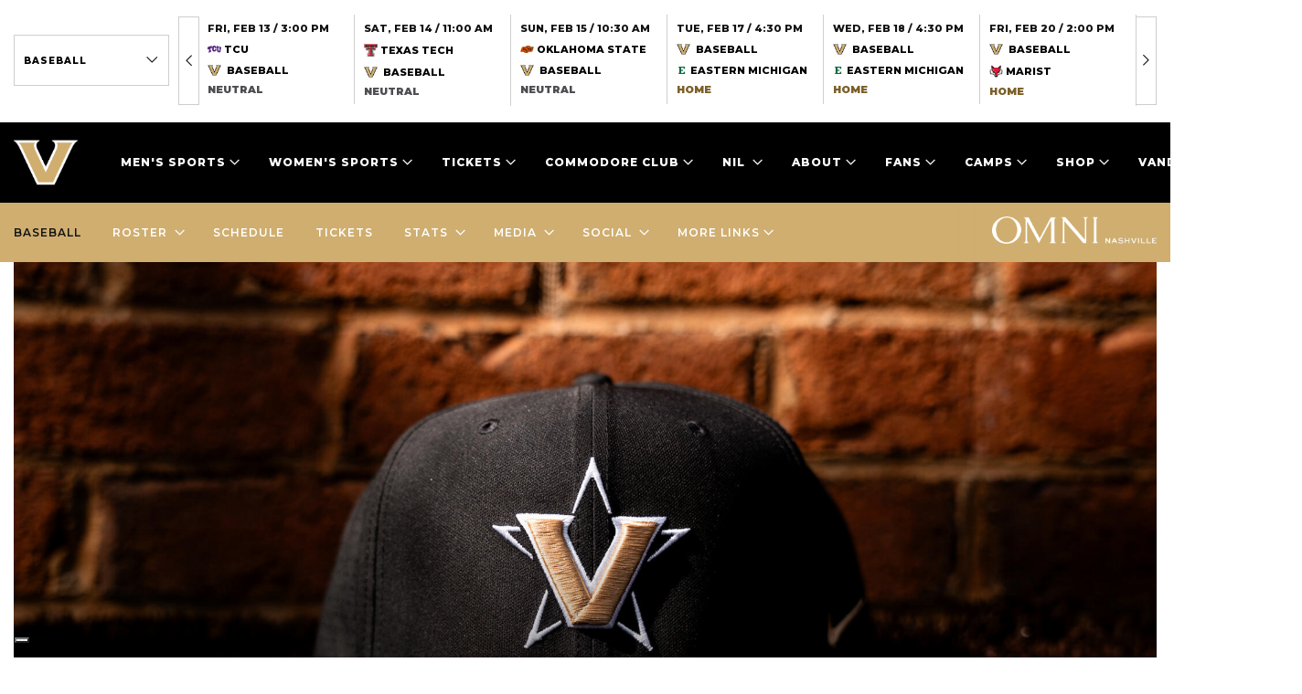

--- FILE ---
content_type: text/html; charset=UTF-8
request_url: https://vucommodores.com/sports/baseball/
body_size: 17960
content:
<!doctype html>
<html lang="en-US">
<head>
  <meta charset="utf-8">
  <meta http-equiv="X-UA-Compatible" content="IE=edge"/>
  <meta name="apple-mobile-web-app-capable" content="yes">
  <meta name="apple-touch-fullscreen" content="yes">
  <meta id="extViewportMeta" name="viewport"
        content="width=device-width, initial-scale=1.0, minimum-scale=1.0">
  <link rel="apple-touch-icon" sizes="180x180"
        href="https://vucommodores.com/wp-content/themes/vanderbilt/resources/assets/images/favicon/apple-touch-icon.png">
  <link rel="icon" type="image/png" sizes="32x32"
        href="https://vucommodores.com/wp-content/themes/vanderbilt/resources/assets/images/favicon/favicon-32x32.png">
  <link rel="icon" type="image/png" sizes="16x16"
        href="https://vucommodores.com/wp-content/themes/vanderbilt/resources/assets/images/favicon/favicon-16x16.png">
  <link rel="manifest" href="https://vucommodores.com/wp-content/themes/vanderbilt/resources/assets/images/favicon/site.webmanifest">
  <link rel="mask-icon" href="https://vucommodores.com/wp-content/themes/vanderbilt/resources/assets/images/favicon/safari-pinned-tab.svg"
        color="#cfae70">
  <meta name="msapplication-TileColor" content="#ffffff">
  <meta name="theme-color" content="#ffffff">

  <script type='text/javascript'>var wmtMobileAppFrontendConfig = {"user_agents":[]};</script><script type='text/javascript'>!function(e){var t={};function n(o){if(t[o])return t[o].exports;var r=t[o]={i:o,l:!1,exports:{}};return e[o].call(r.exports,r,r.exports,n),r.l=!0,r.exports}n.m=e,n.c=t,n.d=function(e,t,o){n.o(e,t)||Object.defineProperty(e,t,{enumerable:!0,get:o})},n.r=function(e){"undefined"!=typeof Symbol&&Symbol.toStringTag&&Object.defineProperty(e,Symbol.toStringTag,{value:"Module"}),Object.defineProperty(e,"__esModule",{value:!0})},n.t=function(e,t){if(1&t&&(e=n(e)),8&t)return e;if(4&t&&"object"==typeof e&&e&&e.__esModule)return e;var o=Object.create(null);if(n.r(o),Object.defineProperty(o,"default",{enumerable:!0,value:e}),2&t&&"string"!=typeof e)for(var r in e)n.d(o,r,function(t){return e[t]}.bind(null,r));return o},n.n=function(e){var t=e&&e.__esModule?function(){return e.default}:function(){return e};return n.d(t,"a",t),t},n.o=function(e,t){return Object.prototype.hasOwnProperty.call(e,t)},n.p="/",n(n.s=1)}({1:function(e,t,n){e.exports=n("kZRB")},kZRB:function(e,t){function n(e){return(n="function"==typeof Symbol&&"symbol"==typeof Symbol.iterator?function(e){return typeof e}:function(e){return e&&"function"==typeof Symbol&&e.constructor===Symbol&&e!==Symbol.prototype?"symbol":typeof e})(e)}try{if("object"===n(window.wmtMobileAppFrontendConfig)){var o=document.documentElement;o&&window.wmtMobileAppFrontendConfig.user_agents.find((function(e){return new RegExp(e).test(navigator.userAgent)}))&&(o.className+=" wmt-mobile-app-detected")}}catch(r){}}});</script><style type='text/css'>html.wmt-mobile-app-detected .announce,html.wmt-mobile-app-detected .footer,html.wmt-mobile-app-detected .header,html.wmt-mobile-app-detected .secondary,html.wmt-mobile-app-detected .share,html.wmt-mobile-app-detected .sticky-wrapper{display:none!important}</style>
<meta name="description" content="The Official Athletic Site of the Vanderbilt Commodores. The most comprehensive coverage of the Vanderbilt Baseball on the web with highlights, scores, game summaries, schedule and rosters. Powered by WMT Digital." />
<meta name="keywords" content="baseball" />
<meta name="google-site-verification" content="voqh_K0Ch32ENI6JTHUqaELRkls_lIVEd0OjBaccsp0" />                                                
<meta property="og:type" content="website" />
<meta property="og:site_name" content="Vanderbilt University Athletics - Official Athletics Website" />
<meta property="og:title" content="Baseball" />
<meta property="og:url" content="/sports/baseball/" />
<meta property="og:description" content="The Official Athletic Site of the Vanderbilt Commodores. The most comprehensive coverage of the Vanderbilt Baseball on the web with highlights, scores, game summaries, schedule and rosters. Powered by WMT Digital." />
<meta property="og:locale" content="en_US" />
<meta property="og:image" content="https://vucommodores.com/wp-content/uploads/2026/01/amt-6fd32b9489d8e0dee6dac8dae341f697d85b0b5b-20250422SJBaseball-014.jpg" />
<meta property="og:image:secure_url" content="https://vucommodores.com/wp-content/uploads/2022/02/amt-09f25748f997844e007b0de27b910b96ab9a9955-Hawkins-Field-ECU.jpg" />
<link rel="publisher" type="text/html" title="Vanderbilt University Athletics - Official Athletics Website" href="https://vucommodores.com/" />

<title>Baseball &#8211; Vanderbilt University Athletics &#8211; Official Athletics Website</title>
<meta name='robots' content='max-image-preview:large' />
<link rel='dns-prefetch' href='//code.jquery.com' />
<link rel='dns-prefetch' href='//vucommodores.com' />
<link rel="stylesheet" href="/wp-includes/css/dist/block-library/style.min.css?ver=5.8.3">
<link rel="stylesheet" href="/wp-content/plugins/wmt-stats-wordpress-plugin/frontend/public/css/app.css?ver=0.4.3">
<link rel="stylesheet" href="/wp-content/plugins/wmt-twitter/public/css/frontend.css?ver=1.0.5">
<link rel="stylesheet" href="/wp-content/plugins/wmt-video/assets/css/wmt-video-front.css?ver=4.0.4">
<link rel="stylesheet" href="/wp-content/plugins/tablepress/css/default.min.css?ver=1.14">
<link rel="stylesheet" href="/wp-content/plugins/wmt-xml/assets/css/app.css?ver=1.1.9">
<link rel="stylesheet" href="/wp-content/themes/vanderbilt/dist/styles/main.css?_=1c64efc866a859ec">
<script type='text/javascript' id='wp-sentry-browser-js-extra'>
/* <![CDATA[ */
var wp_sentry = {"dsn":"https:\/\/8889013e99bd4649a419ab413dee0ce8@sentry.wmt.dev\/38","tracesSampleRate":"0.3","environment":"production","context":{"tags":{"wordpress":"5.8.3","language":"en-US"},"user":{"id":0,"name":"anonymous"}}};
/* ]]> */
</script>
<script src="/wp-content/plugins/wp-sentry-integration/public/wp-sentry-browser-tracing.min.js?ver=6.1.0" id="wp-sentry-browser-js"></script>
<script type='text/javascript' id='wmt-video-js-extra'>
/* <![CDATA[ */
var wmtVideo = {"api":{"base":"https:\/\/video.wmt.media","embed_url":"\/\/video.wmt.media\/embed","iframe_api":"https:\/\/video.wmt.media\/iframe_api"}};
/* ]]> */
</script>
<script src="/wp-content/plugins/wmt-video/assets/js/wmt-video.js?ver=4.0.4" id="wmt-video-js"></script>
<script type="module" src="https://video.wmt.media/widget/wmtvideowidget/wmtvideowidget.esm.js"></script><script nomodule src="https://video.wmt.media/widget/wmtvideowidget/wmtvideowidget.js"></script>
  <script>window.targetting_criteria = {"sport_category_slug":"baseball"};
  </script>

  <script type="text/javascript">
    var gptadslots = [];
    var googletag = googletag || {};
    googletag.cmd = googletag.cmd || [];
    (function () {
      var gads = document.createElement('script');
      gads.async = true;
      gads.type = 'text/javascript';
      var useSSL = 'https:' == document.location.protocol;
      gads.src = (useSSL ? 'https:' : 'http:') + '//www.googletagservices.com/tag/js/gpt.js';
      var node = document.getElementsByTagName('script')[0];
      node.parentNode.insertBefore(gads, node);
    })();
  </script>

  <script>
    (function (w, d, s, l, i) {
      w[l] = w[l] || [];
      w[l].push({
        'gtm.start':
          new Date().getTime(), event: 'gtm.js'
      });
      var f = d.getElementsByTagName(s)[0],
        j = d.createElement(s), dl = l != 'dataLayer' ? '&l=' + l : '';
      j.async = true;
      j.src =
        'https://www.googletagmanager.com/gtm.js?id=' + i + dl;
      f.parentNode.insertBefore(j, f);
    })(window, document, 'script', 'dataLayer', 'GTM-K3TH4CC');
  </script>
  </head>
<body class="archive tax-sport_category term-baseball term-2 app-data index-data archive-data taxonomy-data taxonomy-sport_category-data taxonomy-sport_category-baseball-data">
<div class="announce" role="navigation" aria-label="Announce">
    <div class="container-fluid">
        <label for="announce_sports" class="sr-only">Announce Sports dropdown</label>
        <select data-init="select2" data-placeholder="By sports" title="By sports"><option value="0">All sports</option><option value="987" >Athletics</option><option value="2" selected>Baseball</option><option value="5" >Football</option><option value="26" >Men's Basketball</option><option value="27" >Men's Cross Country</option><option value="28" >Men's Golf</option><option value="29" >Men's Tennis</option><option value="30" >Women's Basketball</option><option value="31" >Bowling</option><option value="32" >Women's Cross Country</option><option value="33" >Women's Golf</option><option value="34" >Lacrosse</option><option value="35" >Soccer</option><option value="36" >Swimming</option><option value="37" >Women's Tennis</option><option value="38" >Women's Track and Field</option><option value="881" >Volleyball</option></select>
        <div id="announce_block" class="announce_wrap"></div>
    </div>
</div>
<header class="header">
    <div class="container-fluid">
        <div class="header__logo">
                            <a href="https://vucommodores.com">
                    <img src="/wp-content/uploads/2024/06/Vanderbilt-White-Outline.png"
                         alt="Vanderbilt University Athletics - Official Athletics Website">
                    <span class="sr-only">Vanderbilt University Athletics - Official Athletics Website</span>
                </a>
                    </div>
        <nav class="header__nav">
        <a href="#" class="hamb">
            <span></span><span></span><span></span>
            <strong class="sr-only">Open Menu</strong>
        </a>
        <ul class="menu">
                                                <li class="menu-sports has-dropdown">
    <a href="#" aria-haspopup="true" role="button" aria-expanded="false">Men&#039;s Sports</a>
    <ul class="sub-menu">
                    <li>
                <a href="/sports/baseball/">baseball</a>
                <ul class="links">
                                            <li>
                            <a href="/sports/baseball/schedule/">
                                SCHEDULE
                            </a>
                        </li>
                                            <li>
                            <a href="/sports/baseball/roster/">
                                ROSTER
                            </a>
                        </li>
                                            <li>
                            <a href="/sports/baseball/news/">
                                NEWS
                            </a>
                        </li>
                                                            <li>
                        <ul class="social">
                                                        <li>
                                <a href="https://twitter.com/VandyBoys">
                                    <i class="icon-twitter"></i>
                                    <span class="sr-only">icon-twitter</span>
                                </a>
                            </li>
                                                        <li>
                                <a href="https://www.facebook.com/vanderbiltathletics">
                                    <i class="icon-facebook"></i>
                                    <span class="sr-only">icon-facebook</span>
                                </a>
                            </li>
                                                        <li>
                                <a href="https://www.instagram.com/vandyboys/">
                                    <i class="icon-instagram"></i>
                                    <span class="sr-only">icon-instagram</span>
                                </a>
                            </li>
                                                    </ul>
                    </li>
                                    </ul>
            </li>
                    <li>
                <a href="/sports/mbball/">basketball</a>
                <ul class="links">
                                            <li>
                            <a href="/sports/mbball/schedule/">
                                SCHEDULE
                            </a>
                        </li>
                                            <li>
                            <a href="/sports/mbball/roster/">
                                ROSTER
                            </a>
                        </li>
                                            <li>
                            <a href="/sports/mbball/news/">
                                NEWS
                            </a>
                        </li>
                                                            <li>
                        <ul class="social">
                                                        <li>
                                <a href="https://twitter.com/vandymbb">
                                    <i class="icon-twitter"></i>
                                    <span class="sr-only">icon-twitter</span>
                                </a>
                            </li>
                                                        <li>
                                <a href="https://www.facebook.com/vanderbiltathletics">
                                    <i class="icon-facebook"></i>
                                    <span class="sr-only">icon-facebook</span>
                                </a>
                            </li>
                                                        <li>
                                <a href="https://www.instagram.com/vandymbb/">
                                    <i class="icon-instagram"></i>
                                    <span class="sr-only">icon-instagram</span>
                                </a>
                            </li>
                                                    </ul>
                    </li>
                                    </ul>
            </li>
                    <li>
                <a href="/sports/mcross/">cross country</a>
                <ul class="links">
                                            <li>
                            <a href="/sports/mcross/schedule/">
                                SCHEDULE
                            </a>
                        </li>
                                            <li>
                            <a href="/sports/mcross/roster/">
                                ROSTER
                            </a>
                        </li>
                                            <li>
                            <a href="/sports/mcross/news/">
                                NEWS
                            </a>
                        </li>
                                                            <li>
                        <ul class="social">
                                                        <li>
                                <a href="https://twitter.com/vandyxctrack">
                                    <i class="icon-twitter"></i>
                                    <span class="sr-only">icon-twitter</span>
                                </a>
                            </li>
                                                        <li>
                                <a href="https://www.facebook.com/Vanderbilt-XC-Track-and-Field-165267506861717/">
                                    <i class="icon-facebook"></i>
                                    <span class="sr-only">icon-facebook</span>
                                </a>
                            </li>
                                                        <li>
                                <a href="https://www.instagram.com/vandyxctrack/">
                                    <i class="icon-instagram"></i>
                                    <span class="sr-only">icon-instagram</span>
                                </a>
                            </li>
                                                    </ul>
                    </li>
                                    </ul>
            </li>
                    <li>
                <a href="/sports/football/">FOOTBALL</a>
                <ul class="links">
                                            <li>
                            <a href="/sports/football/schedule/">
                                SCHEDULE
                            </a>
                        </li>
                                            <li>
                            <a href="/sports/football/roster/">
                                ROSTER
                            </a>
                        </li>
                                            <li>
                            <a href="/sports/football/news/">
                                NEWS
                            </a>
                        </li>
                                                            <li>
                        <ul class="social">
                                                        <li>
                                <a href="https://twitter.com/vandyfootball">
                                    <i class="icon-twitter"></i>
                                    <span class="sr-only">icon-twitter</span>
                                </a>
                            </li>
                                                        <li>
                                <a href="https://www.facebook.com/vanderbiltathletics/">
                                    <i class="icon-facebook"></i>
                                    <span class="sr-only">icon-facebook</span>
                                </a>
                            </li>
                                                        <li>
                                <a href="https://www.instagram.com/vandyfootball/">
                                    <i class="icon-instagram"></i>
                                    <span class="sr-only">icon-instagram</span>
                                </a>
                            </li>
                                                    </ul>
                    </li>
                                    </ul>
            </li>
                    <li>
                <a href="/sports/mgolf/">golf</a>
                <ul class="links">
                                            <li>
                            <a href="/sports/mgolf/schedule/">
                                SCHEDULE
                            </a>
                        </li>
                                            <li>
                            <a href="/sports/mgolf/roster/">
                                ROSTER
                            </a>
                        </li>
                                            <li>
                            <a href="/sports/mgolf/news/">
                                NEWS
                            </a>
                        </li>
                                                            <li>
                        <ul class="social">
                                                        <li>
                                <a href="https://twitter.com/VandyMGolf">
                                    <i class="icon-twitter"></i>
                                    <span class="sr-only">icon-twitter</span>
                                </a>
                            </li>
                                                        <li>
                                <a href="https://www.facebook.com/vanderbiltathletics">
                                    <i class="icon-facebook"></i>
                                    <span class="sr-only">icon-facebook</span>
                                </a>
                            </li>
                                                        <li>
                                <a href="https://www.instagram.com/VandyMGolf/">
                                    <i class="icon-instagram"></i>
                                    <span class="sr-only">icon-instagram</span>
                                </a>
                            </li>
                                                    </ul>
                    </li>
                                    </ul>
            </li>
                    <li>
                <a href="/sports/mten/">tennis</a>
                <ul class="links">
                                            <li>
                            <a href="/sports/mten/schedule/">
                                SCHEDULE
                            </a>
                        </li>
                                            <li>
                            <a href="/sports/mten/roster/">
                                ROSTER
                            </a>
                        </li>
                                            <li>
                            <a href="/sports/mten/news/">
                                NEWS
                            </a>
                        </li>
                                                            <li>
                        <ul class="social">
                                                        <li>
                                <a href="https://twitter.com/VandyMTennis">
                                    <i class="icon-twitter"></i>
                                    <span class="sr-only">icon-twitter</span>
                                </a>
                            </li>
                                                        <li>
                                <a href="https://www.facebook.com/vanderbiltathletics">
                                    <i class="icon-facebook"></i>
                                    <span class="sr-only">icon-facebook</span>
                                </a>
                            </li>
                                                        <li>
                                <a href="https://www.instagram.com/VandyMTennis/">
                                    <i class="icon-instagram"></i>
                                    <span class="sr-only">icon-instagram</span>
                                </a>
                            </li>
                                                    </ul>
                    </li>
                                    </ul>
            </li>
                            <li class="sponsor">
                <a href="https://www.omnihotels.com/hotels/nashville" target="_blank" rel="noopener"><img src="/wp-content/uploads/2023/09/BNADTN-Omni_Nashville_Hotel_White_Horizontal_CMYK_Standard.png" alt="Vanderbilt University Athletics - Official Athletics Website"></a>
            </li>
            </ul>
</li>
                                                                    <li class="menu-sports has-dropdown">
    <a href="#" aria-haspopup="true" role="button" aria-expanded="false">Women&#039;s Sports</a>
    <ul class="sub-menu">
                    <li>
                <a href="/sports/wbball/">basketball</a>
                <ul class="links">
                                            <li>
                            <a href="/sports/wbball/schedule/">
                                SCHEDULE
                            </a>
                        </li>
                                            <li>
                            <a href="/sports/wbball/roster/">
                                ROSTER
                            </a>
                        </li>
                                            <li>
                            <a href="/sports/wbball/news/">
                                NEWS
                            </a>
                        </li>
                                                            <li>
                        <ul class="social">
                                                        <li>
                                <a href="https://twitter.com/vandywbb">
                                    <i class="icon-twitter"></i>
                                    <span class="sr-only">icon-twitter</span>
                                </a>
                            </li>
                                                        <li>
                                <a href="https://www.facebook.com/vandy.hoops">
                                    <i class="icon-facebook"></i>
                                    <span class="sr-only">icon-facebook</span>
                                </a>
                            </li>
                                                        <li>
                                <a href="https://www.instagram.com/vandywbb/">
                                    <i class="icon-instagram"></i>
                                    <span class="sr-only">icon-instagram</span>
                                </a>
                            </li>
                                                    </ul>
                    </li>
                                    </ul>
            </li>
                    <li>
                <a href="/sports/wbowl/">bowling</a>
                <ul class="links">
                                            <li>
                            <a href="/sports/wbowl/schedule/">
                                SCHEDULE
                            </a>
                        </li>
                                            <li>
                            <a href="/sports/wbowl/roster/">
                                ROSTER
                            </a>
                        </li>
                                            <li>
                            <a href="/sports/wbowl/news/">
                                NEWS
                            </a>
                        </li>
                                                            <li>
                        <ul class="social">
                                                        <li>
                                <a href="https://twitter.com/VandyBowling">
                                    <i class="icon-twitter"></i>
                                    <span class="sr-only">icon-twitter</span>
                                </a>
                            </li>
                                                        <li>
                                <a href="https://www.facebook.com/Vanderbilt-Womens-Bowling-178229995550711/">
                                    <i class="icon-facebook"></i>
                                    <span class="sr-only">icon-facebook</span>
                                </a>
                            </li>
                                                        <li>
                                <a href="https://www.instagram.com/VandyBowling/">
                                    <i class="icon-instagram"></i>
                                    <span class="sr-only">icon-instagram</span>
                                </a>
                            </li>
                                                    </ul>
                    </li>
                                    </ul>
            </li>
                    <li>
                <a href="/sports/wcross/">cross country</a>
                <ul class="links">
                                            <li>
                            <a href="/sports/wcross/schedule/">
                                SCHEDULE
                            </a>
                        </li>
                                            <li>
                            <a href="/sports/wcross/roster/">
                                ROSTER
                            </a>
                        </li>
                                            <li>
                            <a href="/sports/wcross/news/">
                                NEWS
                            </a>
                        </li>
                                                            <li>
                        <ul class="social">
                                                        <li>
                                <a href="https://twitter.com/vandyxctrack">
                                    <i class="icon-twitter"></i>
                                    <span class="sr-only">icon-twitter</span>
                                </a>
                            </li>
                                                        <li>
                                <a href="https://www.facebook.com/Vanderbilt-XC-Track-and-Field-165267506861717/">
                                    <i class="icon-facebook"></i>
                                    <span class="sr-only">icon-facebook</span>
                                </a>
                            </li>
                                                        <li>
                                <a href="https://www.instagram.com/vandyxctrack/">
                                    <i class="icon-instagram"></i>
                                    <span class="sr-only">icon-instagram</span>
                                </a>
                            </li>
                                                    </ul>
                    </li>
                                    </ul>
            </li>
                    <li>
                <a href="/sports/wgolf/">golf</a>
                <ul class="links">
                                            <li>
                            <a href="/sports/wgolf/schedule/">
                                SCHEDULE
                            </a>
                        </li>
                                            <li>
                            <a href="/sports/wgolf/roster/">
                                ROSTER
                            </a>
                        </li>
                                            <li>
                            <a href="/sports/wgolf/news/">
                                NEWS
                            </a>
                        </li>
                                                            <li>
                        <ul class="social">
                                                        <li>
                                <a href="https://twitter.com/VandyWGolf">
                                    <i class="icon-twitter"></i>
                                    <span class="sr-only">icon-twitter</span>
                                </a>
                            </li>
                                                        <li>
                                <a href="https://www.facebook.com/vanderbiltwomensgolf">
                                    <i class="icon-facebook"></i>
                                    <span class="sr-only">icon-facebook</span>
                                </a>
                            </li>
                                                        <li>
                                <a href="https://www.instagram.com/VandyWGolf/">
                                    <i class="icon-instagram"></i>
                                    <span class="sr-only">icon-instagram</span>
                                </a>
                            </li>
                                                    </ul>
                    </li>
                                    </ul>
            </li>
                    <li>
                <a href="/sports/wlax/">lacrosse</a>
                <ul class="links">
                                            <li>
                            <a href="/sports/wlax/schedule/">
                                SCHEDULE
                            </a>
                        </li>
                                            <li>
                            <a href="/sports/wlax/roster/">
                                ROSTER
                            </a>
                        </li>
                                            <li>
                            <a href="/sports/wlax/news/">
                                NEWS
                            </a>
                        </li>
                                                            <li>
                        <ul class="social">
                                                        <li>
                                <a href="https://twitter.com/VandyLacrosse">
                                    <i class="icon-twitter"></i>
                                    <span class="sr-only">icon-twitter</span>
                                </a>
                            </li>
                                                        <li>
                                <a href="https://www.facebook.com/VanderbiltLax/">
                                    <i class="icon-facebook"></i>
                                    <span class="sr-only">icon-facebook</span>
                                </a>
                            </li>
                                                        <li>
                                <a href="https://www.instagram.com/VandyLacrosse/">
                                    <i class="icon-instagram"></i>
                                    <span class="sr-only">icon-instagram</span>
                                </a>
                            </li>
                                                    </ul>
                    </li>
                                    </ul>
            </li>
                    <li>
                <a href="/sports/wsoc/">soccer</a>
                <ul class="links">
                                            <li>
                            <a href="/sports/wsoc/schedule/">
                                SCHEDULE
                            </a>
                        </li>
                                            <li>
                            <a href="/sports/wsoc/roster/">
                                ROSTER
                            </a>
                        </li>
                                            <li>
                            <a href="/sports/wsoc/news/">
                                NEWS
                            </a>
                        </li>
                                                            <li>
                        <ul class="social">
                                                        <li>
                                <a href="https://twitter.com/VandySocr">
                                    <i class="icon-twitter"></i>
                                    <span class="sr-only">icon-twitter</span>
                                </a>
                            </li>
                                                        <li>
                                <a href="https://www.facebook.com/vandysoccer">
                                    <i class="icon-facebook"></i>
                                    <span class="sr-only">icon-facebook</span>
                                </a>
                            </li>
                                                        <li>
                                <a href="https://www.instagram.com/VandySoccer/">
                                    <i class="icon-instagram"></i>
                                    <span class="sr-only">icon-instagram</span>
                                </a>
                            </li>
                                                    </ul>
                    </li>
                                    </ul>
            </li>
                    <li>
                <a href="/sports/wswim/">swimming</a>
                <ul class="links">
                                            <li>
                            <a href="/sports/wswim/schedule/">
                                SCHEDULE
                            </a>
                        </li>
                                            <li>
                            <a href="/sports/wswim/roster/">
                                ROSTER
                            </a>
                        </li>
                                            <li>
                            <a href="/sports/wswim/news/">
                                NEWS
                            </a>
                        </li>
                                                            <li>
                        <ul class="social">
                                                        <li>
                                <a href="https://twitter.com/VandySwimming">
                                    <i class="icon-twitter"></i>
                                    <span class="sr-only">icon-twitter</span>
                                </a>
                            </li>
                                                        <li>
                                <a href="https://www.facebook.com/VanderbiltWomensSwimming">
                                    <i class="icon-facebook"></i>
                                    <span class="sr-only">icon-facebook</span>
                                </a>
                            </li>
                                                        <li>
                                <a href="https://www.instagram.com/VandySwimming/">
                                    <i class="icon-instagram"></i>
                                    <span class="sr-only">icon-instagram</span>
                                </a>
                            </li>
                                                    </ul>
                    </li>
                                    </ul>
            </li>
                    <li>
                <a href="/sports/wten/">tennis</a>
                <ul class="links">
                                            <li>
                            <a href="/sports/wten/schedule/">
                                SCHEDULE
                            </a>
                        </li>
                                            <li>
                            <a href="/sports/wten/roster/">
                                ROSTER
                            </a>
                        </li>
                                            <li>
                            <a href="/sports/wten/news/">
                                NEWS
                            </a>
                        </li>
                                                            <li>
                        <ul class="social">
                                                        <li>
                                <a href="https://twitter.com/vandywtennis">
                                    <i class="icon-twitter"></i>
                                    <span class="sr-only">icon-twitter</span>
                                </a>
                            </li>
                                                        <li>
                                <a href="https://www.facebook.com/vanderbiltathletics">
                                    <i class="icon-facebook"></i>
                                    <span class="sr-only">icon-facebook</span>
                                </a>
                            </li>
                                                        <li>
                                <a href="https://www.instagram.com/vandywtennis/">
                                    <i class="icon-instagram"></i>
                                    <span class="sr-only">icon-instagram</span>
                                </a>
                            </li>
                                                    </ul>
                    </li>
                                    </ul>
            </li>
                    <li>
                <a href="/sports/wtrack/">track and field</a>
                <ul class="links">
                                            <li>
                            <a href="/sports/wtrack/schedule/">
                                SCHEDULE
                            </a>
                        </li>
                                            <li>
                            <a href="/sports/wtrack/roster/">
                                ROSTER
                            </a>
                        </li>
                                            <li>
                            <a href="/sports/wtrack/news/">
                                NEWS
                            </a>
                        </li>
                                                            <li>
                        <ul class="social">
                                                        <li>
                                <a href="https://twitter.com/vandyxctrack">
                                    <i class="icon-twitter"></i>
                                    <span class="sr-only">icon-twitter</span>
                                </a>
                            </li>
                                                        <li>
                                <a href="https://www.facebook.com/Vanderbilt-XC-Track-and-Field-165267506861717/">
                                    <i class="icon-facebook"></i>
                                    <span class="sr-only">icon-facebook</span>
                                </a>
                            </li>
                                                        <li>
                                <a href="https://www.instagram.com/vandyxctrack/">
                                    <i class="icon-instagram"></i>
                                    <span class="sr-only">icon-instagram</span>
                                </a>
                            </li>
                                                    </ul>
                    </li>
                                    </ul>
            </li>
                    <li>
                <a href="/sports/wvolley">volleyball</a>
                <ul class="links">
                                            <li>
                            <a href="/sports/wvolley/schedule">
                                Schedule
                            </a>
                        </li>
                                            <li>
                            <a href="https://vucommodores.com/sports/wvolley/roster/">
                                Roster
                            </a>
                        </li>
                                            <li>
                            <a href="/sports/wvolley/news">
                                NEWS
                            </a>
                        </li>
                                                            <li>
                        <ul class="social">
                                                        <li>
                                <a href="https://twitter.com/VandyVolleyball">
                                    <i class="icon-twitter"></i>
                                    <span class="sr-only">icon-twitter</span>
                                </a>
                            </li>
                                                        <li>
                                <a href="https://www.facebook.com/VandyVolleyball?mibextid=LQQJ4d">
                                    <i class="icon-facebook"></i>
                                    <span class="sr-only">icon-facebook</span>
                                </a>
                            </li>
                                                        <li>
                                <a href="https://instagram.com/vandyvolleyball?igshid=YzAwZjE1ZTI0Zg==">
                                    <i class="icon-instagram"></i>
                                    <span class="sr-only">icon-instagram</span>
                                </a>
                            </li>
                                                    </ul>
                    </li>
                                    </ul>
            </li>
                    </ul>
</li>
                                                                    <li class="has-dropdown">
    <a href="#" aria-haspopup="true" role="button" aria-expanded="false">Tickets</a>
    <ul class="sub-menu">
                    <li>
                                    <h3>PURCHASE</h3>
                                <ul>
                                            <li>
                            <a href="https://vucommodores.evenue.net/cgi-bin/ncommerce3/SEGetGroupList?groupCode=GS&amp;linkID=vanderbilt-athletics&amp;shopperContext=&amp;caller=&amp;appCode=">
                                Buy Now
                            </a>
                        </li>
                                            <li>
                            <a href="https://vucommodores.com/tickets/">
                                Athletics Ticket Information
                            </a>
                        </li>
                                            <li>
                            <a href="https://vucommodores.com/football-ticketing/">
                                Football
                            </a>
                        </li>
                                            <li>
                            <a href="https://vucommodores.com/firstbank-stadium-premium-seating/">
                                Football Premium Seating
                            </a>
                        </li>
                                            <li>
                            <a href="https://vucommodores.com/mbb-ticketing/">
                                Men&#039;s Basketball
                            </a>
                        </li>
                                            <li>
                            <a href="https://vucommodores.com/wbb-ticketing/">
                                Women&#039;s Basketball
                            </a>
                        </li>
                                            <li>
                            <a href="https://vucommodores.com/memorial-premium-seating/">
                                Basketball Premium Seating
                            </a>
                        </li>
                                            <li>
                            <a href="https://vucommodores.com/baseball-tickets/">
                                Baseball
                            </a>
                        </li>
                                            <li>
                            <a href="https://vucommodores.com/vb-ticketing/">
                                Volleyball
                            </a>
                        </li>
                                            <li>
                            <a href="https://vucommodores.com/group-tickets/">
                                Group Tickets
                            </a>
                        </li>
                                            <li>
                            <a href="https://vucommodores.com/vanderbilt-student-ticketing/">
                                Student Tickets
                            </a>
                        </li>
                                            <li>
                            <a href="https://vucommodores.com/vanderbilt-faculty-staff-discounted-tickets-payroll-deduction-and-taxable-benefits/">
                                Faculty/Staff Tickets
                            </a>
                        </li>
                                    </ul>
            </li>
                    <li>
                                    <h3>INFORMATION</h3>
                                <ul>
                                            <li>
                            <a href="https://vucommodores.evenue.net/signin">
                                Sign In/Manage My Account
                            </a>
                        </li>
                                            <li>
                            <a href="https://seatgeek.com/vanderbilt-commodores-football-tickets?aid=16124&amp;pid=integration&amp;rid=3&amp;utm_medium=partnership&amp;utm_source=vanderbilt_sponsorship&amp;utm_campaign=integration">
                                SeatGeek: Buy or Sell Tickets
                            </a>
                        </li>
                                            <li>
                            <a href="https://vucommodores.com/donatetix/">
                                Donate Your Tickets
                            </a>
                        </li>
                                            <li>
                            <a href="https://vucommodores.com/mobile-ticketing/">
                                Mobile Ticketing
                            </a>
                        </li>
                                            <li>
                            <a href="https://vucommodores.com/directions/">
                                Directions and Parking
                            </a>
                        </li>
                                            <li>
                            <a href="https://vucommodores.com/vanderbilt-athletics-ticketing-policies/">
                                Ticket Policies
                            </a>
                        </li>
                                            <li>
                            <a href="https://vucommodores.evenue.net/cgi-bin/ncommerce3/SEGetEventList?groupCode=HOF&amp;linkID=vanderbilt-athletics&amp;shopperContext=&amp;caller=&amp;appCode=">
                                Hall of Fame
                            </a>
                        </li>
                                    </ul>
            </li>
                                <li class="sponsor">
                    <a href="https://seatgeek.com/promo/vanderbilt-commodores" target="_blank" rel="noopener"><img src="/wp-content/uploads/2023/08/Seat-Geek-Stacked-ColorWhite.png" alt="Vanderbilt University Athletics - Official Athletics Website"></a>
                </li>
            </ul>
</li>
                                                                    <li class="has-dropdown">
    <a href="#" aria-haspopup="true" role="button" aria-expanded="false">Commodore Club</a>
    <ul class="sub-menu">
                    <li>
                                <ul>
                                            <li>
                            <a href="https://www.nationalcommodoreclub.com/">
                                National Commodore Club
                            </a>
                        </li>
                                            <li>
                            <a href="https://give.vanderbilt.edu/athletics/?a=9495986">
                                Donate to Vanderbilt Athletics
                            </a>
                        </li>
                                            <li>
                            <a href="https://vucommodores.com/black-gold-club/">
                                Black and Gold Club
                            </a>
                        </li>
                                            <li>
                            <a href="https://vucommodores.com/firstbank-stadium-premium-seating/">
                                Football Premium Seating
                            </a>
                        </li>
                                            <li>
                            <a href="https://vucommodores.com/memorial-premium-seating/">
                                Basketball Premium Seating
                            </a>
                        </li>
                                            <li>
                            <a href="https://desktop.livesourceapp.com/events">
                                Auction Platform
                            </a>
                        </li>
                                            <li>
                            <a href="https://vucommodores.com/competitiveexcellencefund">
                                Competitive Excellence
                            </a>
                        </li>
                                            <li>
                            <a href="https://vucommodores.com/vandyunited/">
                                Vandy United
                            </a>
                        </li>
                                            <li>
                            <a href="https://vanderbilt.alumniq.com/index.cfm/events:register/home/eventId/5552">
                                Register here: Vanderbilt Legends Series
                            </a>
                        </li>
                                    </ul>
            </li>
                                <li class="sponsor">
                    <a href="https://bmwofnashville.com/" target="_blank" rel="noopener"><img src="/wp-content/uploads/2023/08/BMW_of_Nashville_Logo_Standard_Horiz.png" alt="Vanderbilt University Athletics - Official Athletics Website"></a>
                </li>
            </ul>
</li>
                                                                    <li class="has-dropdown">
    <a href="#" aria-haspopup="true" role="button" aria-expanded="false">NIL </a>
    <ul class="sub-menu">
                    <li>
                                <ul>
                                            <li>
                            <a href="https://www.anchorimpact.com/">
                                Anchor Impact
                            </a>
                        </li>
                                            <li>
                            <a href="https://vucommodores.com/vandynil/">
                                Vanderbilt NIL
                            </a>
                        </li>
                                            <li>
                            <a href="https://app.vucommodores.com/nilnews">
                                Subscribe to NIL news updates
                            </a>
                        </li>
                                    </ul>
            </li>
                    </ul>
</li>
                                                                    <li class="has-dropdown">
    <a href="#" aria-haspopup="true" role="button" aria-expanded="false">About</a>
    <ul class="sub-menu">
                    <li>
                                    <h3>Athletics </h3>
                                <ul>
                                            <li>
                            <a href="https://vucommodores.com/vanderbilt-athletics-brand-guide/">
                                Brand
                            </a>
                        </li>
                                            <li>
                            <a href="https://vucommodores.com/communications/">
                                Communications
                            </a>
                        </li>
                                            <li>
                            <a href="https://vucommodores.com/compliance/">
                                Compliance
                            </a>
                        </li>
                                            <li>
                            <a href="https://vucommodores.com/facilities/">
                                facilities
                            </a>
                        </li>
                                            <li>
                            <a href="https://vucommodores.com/facility_rentals_2/">
                                Facility Rentals
                            </a>
                        </li>
                                            <li>
                            <a href="https://www.vanderbilt.edu/studentaffairs/hazing-prevention/">
                                Hazing Prevention
                            </a>
                        </li>
                                            <li>
                            <a href="https://vucommodores.com/ingramcenter/">
                                Ingram Center for Student-Athlete Success
                            </a>
                        </li>
                                            <li>
                            <a href="https://vucommodores.com/marketing/">
                                marketing &amp; Promotions
                            </a>
                        </li>
                                            <li>
                            <a href="https://vucommodores.com/vandynil/">
                                Name, Image and Likeness
                            </a>
                        </li>
                                            <li>
                            <a href="https://vucommodores.com/sexual-assault-and-misconduct-prevention-progress-outlined/">
                                Sexual Misconduct Prevention
                            </a>
                        </li>
                                            <li>
                            <a href="https://vucommodores.com/spirit/">
                                spirit squad
                            </a>
                        </li>
                                            <li>
                            <a href="https://vucommodores.com/vanderbilt-sports-medicine/">
                                sports medicine
                            </a>
                        </li>
                                            <li>
                            <a href="https://vucommodores.com/staff-directory/">
                                staff directory 
                            </a>
                        </li>
                                            <li>
                            <a href="https://vucommodores.com/mentalhealth/">
                                student-athlete mental health and performance
                            </a>
                        </li>
                                    </ul>
            </li>
                    <li>
                                    <h3>recruits</h3>
                                <ul>
                                            <li>
                            <a href="https://www.vanderbilt.edu">
                                Vanderbilt University
                            </a>
                        </li>
                                            <li>
                            <a href="https://admissions.vanderbilt.edu">
                                admissions
                            </a>
                        </li>
                                            <li>
                            <a href="https://www.vanderbilt.edu/about/quick-facts/#students-20202021">
                                enrollment
                            </a>
                        </li>
                                            <li>
                            <a href="https://www.vanderbilt.edu/financialaid/">
                                financial aid
                            </a>
                        </li>
                                            <li>
                            <a href="https://www.vanderbilt.edu/about/quick-facts/">
                                University Facts
                            </a>
                        </li>
                                            <li>
                            <a href="https://www.vanderbilt.edu/about/quick-facts/#schools-and-degrees">
                                Schools and Degrees
                            </a>
                        </li>
                                            <li>
                            <a href="http://fs.ncaa.org/Docs/eligibility_center/Student_Resources/CBSA.pdf">
                                NCAA Guide for the College-Bound Student-Athlete
                            </a>
                        </li>
                                    </ul>
            </li>
                    <li>
                                    <h3>This Is Vanderbilt</h3>
                                <ul>
                                            <li>
                            <a href="https://vucommodores.com/songs-of-vanderbilt/">
                                Songs of Vanderbilt
                            </a>
                        </li>
                                            <li>
                            <a href="https://www.vanderbilt.edu/vuband/">
                                spirit of gold band
                            </a>
                        </li>
                                            <li>
                            <a href="http://www.secsports.com">
                                southeastern conference 
                            </a>
                        </li>
                                            <li>
                            <a href="https://vucommodores.com/hall-of-fame/">
                                hall of fame
                            </a>
                        </li>
                                            <li>
                            <a href="https://www.vanderbilt.edu/recreationandwellnesscenter/">
                                recreation and wellness center
                            </a>
                        </li>
                                            <li>
                            <a href="https://vucommodores.com/sponsorship-opportunities/">
                                sponsorship opportunities
                            </a>
                        </li>
                                            <li>
                            <a href="https://vucommodores.com/wp-content/uploads/2025/10/FY25-The-Report-on-Athletic-Program-Participation-Rates-and-Financial-Support-Data.pdf">
                                EADA
                            </a>
                        </li>
                                            <li>
                            <a href="https://vucommodores.com/vanderbilt-sports-society-initiative/">
                                Vanderbilt Sports and Society Initiative 
                            </a>
                        </li>
                                    </ul>
            </li>
                                <li class="sponsor">
                    <a href="https://www.marriott.com/en-us/hotels/bnaav-nashville-marriott-at-vanderbilt-university/overview/?scid=f2ae0541-1279-4f24-b197-a979c79310b0" target="_blank" rel="noopener"><img src="/wp-content/uploads/2023/08/Marriott-transparent.png" alt="Vanderbilt University Athletics - Official Athletics Website"></a>
                </li>
            </ul>
</li>
                                                                    <li class="has-dropdown">
    <a href="#" aria-haspopup="true" role="button" aria-expanded="false">Fans</a>
    <ul class="sub-menu">
                    <li>
                                    <h3>Anchor Down</h3>
                                <ul>
                                            <li>
                            <a href="https://vucommodores.com/sports/general/news/">
                                News
                            </a>
                        </li>
                                            <li>
                            <a href="https://vucommodores.com/newsletters/">
                                E-mail Newsletters
                            </a>
                        </li>
                                            <li>
                            <a href="https://vucommodores.com/text-alerts/">
                                Text Alerts
                            </a>
                        </li>
                                            <li>
                            <a href="https://vucommodores.com/social-media/">
                                Social Media
                            </a>
                        </li>
                                            <li>
                            <a href="https://vucommodores.com/kidsclub/">
                                Kids Club
                            </a>
                        </li>
                                            <li>
                            <a href="https://vucommodores.com/readingclub/">
                                Reading Club
                            </a>
                        </li>
                                            <li>
                            <a href="https://vucommodores.com/community-engagement/">
                                Community Engagement
                            </a>
                        </li>
                                            <li>
                            <a href="https://vucommodores.com/travel-accommodations/">
                                Travel Center
                            </a>
                        </li>
                                            <li>
                            <a href="https://vucommodores.com/dining-partners/">
                                Dining Partners
                            </a>
                        </li>
                                            <li>
                            <a href="https://vucommodores.com/conquerandprevail/">
                                Conquer and Prevail Pale Ale
                            </a>
                        </li>
                                    </ul>
            </li>
                    <li>
                                    <h3>Dynamite</h3>
                                <ul>
                                            <li>
                            <a href="https://vucommodores.com/all-sports-schedule/">
                                All-Sport Calendar
                            </a>
                        </li>
                                            <li>
                            <a href="https://vucommodores.com/directions/">
                                Directions and Parking
                            </a>
                        </li>
                                            <li>
                            <a href="https://vucommodores.com/charitable-donations-form/">
                                Donation Requests
                            </a>
                        </li>
                                            <li>
                            <a href="https://vucommodores.com/athletic-venue-tours/">
                                Facility Tour Requests
                            </a>
                        </li>
                                            <li>
                            <a href="https://vucommodores.com/fan-conduct-code/">
                                Fan Code of Conduct
                            </a>
                        </li>
                                            <li>
                            <a href="https://vucommodores.com/fan-guides/">
                                Game Day Information
                            </a>
                        </li>
                                            <li>
                            <a href="https://vucommodores.com/vanderbilt-spirit-squad-appearance-request/">
                                Mr. C and Spirit Squad Appearance Requests
                            </a>
                        </li>
                                            <li>
                            <a href="https://vucommodores.com/vanderbilt-athletics-speaker-request-form/">
                                Speaker Requests
                            </a>
                        </li>
                                            <li>
                            <a href="https://tailgateguys.com/vanderbilt?utm_source=Vanderbilt&amp;utm_medium=Website&amp;utm_campaign=Dropdown%20Menu">
                                Tailgating Made Easy
                            </a>
                        </li>
                                            <li>
                            <a href="https://vucommodores.com/vandyville/">
                                Vandyville
                            </a>
                        </li>
                                    </ul>
            </li>
                    <li>
                                    <h3>Digital</h3>
                                <ul>
                                            <li>
                            <a href="https://vucommodores.com/videos/">
                                Video Archive
                            </a>
                        </li>
                                            <li>
                            <a href="https://podcasts.apple.com/au/podcast/the-anchor/id1572859116">
                                &quot;The Anchor&quot; Podcast
                            </a>
                        </li>
                                            <li>
                            <a href="https://nam04.safelinks.protection.outlook.com/?url=https%3A%2F%2Fvanderbilt.leanplayer.com%2F&amp;data=02%7C01%7Ccarl.danoff%40vanderbilt.edu%7Cc0cd08626a3c4887117d08d752fd53d8%7Cba5a7f39e3be4ab3b45067fa80faecad%7C0%7C0%7C637069120298276886&amp;sdata=L6TVmrBlPBvrFTwx5Oq0nKm9UfTeHylLOC4dvedY9Ok%3D&amp;reserved=0">
                                Listen Live
                            </a>
                        </li>
                                            <li>
                            <a href="https://nam04.safelinks.protection.outlook.com/?url=https%3A%2F%2Fvanderbilt.leanplayer.com%2Fpast-events&amp;data=02%7C01%7Ccarl.danoff%40vanderbilt.edu%7Cc0cd08626a3c4887117d08d752fd53d8%7Cba5a7f39e3be4ab3b45067fa80faecad%7C0%7C0%7C637069120298276886&amp;sdata=ySOfmHOUbHB174HVv4DPLEzy8B7pwUXUqPBgKG2ky4s%3D&amp;reserved=0">
                                Audio Archive
                            </a>
                        </li>
                                            <li>
                            <a href="https://www.youtube.com/user/vucommodores">
                                YouTube
                            </a>
                        </li>
                                            <li>
                            <a href="https://vucommodores.com/radio-network/">
                                Radio Network
                            </a>
                        </li>
                                            <li>
                            <a href="https://www.secsports.com/tv-schedule">
                                SEC Network Programming
                            </a>
                        </li>
                                            <li>
                            <a href="https://vucommodores.com/gamedayapp/">
                                Game Day App
                            </a>
                        </li>
                                    </ul>
            </li>
                                <li class="sponsor">
                    <a href="https://www.firstbankonline.com/" target="_blank" rel="noopener"><img src="/wp-content/uploads/2023/08/firstbank-logo-reversed.png" alt="Vanderbilt University Athletics - Official Athletics Website"></a>
                </li>
            </ul>
</li>
                                                                    <li class="has-dropdown">
    <a href="#" aria-haspopup="true" role="button" aria-expanded="false">Camps</a>
    <ul class="sub-menu">
                    <li>
                                <ul>
                                            <li>
                            <a href="https://vucommodores.com/baseballcamps/">
                                Baseball
                            </a>
                        </li>
                                            <li>
                            <a href="https://vucommodores.com/vanderbilt-mens-basketball-camps/">
                                Men&#039;s Basketball 
                            </a>
                        </li>
                                            <li>
                            <a href="https://campscui.active.com/orgs/VanderbiltWomensBasketball?orglink=camps-registration#/selectSessions/3129539">
                                Women&#039;s Basketball
                            </a>
                        </li>
                                            <li>
                            <a href="http://vanderbiltfootballcamps.com/">
                                Football 
                            </a>
                        </li>
                                            <li>
                            <a href="https://campscui.active.com/orgs/VanderbiltUniversityGolf?orglink=camps-registration&amp;fbclid=PAZXh0bgNhZW0CMTEAAaZ1mRCGdFT5FlwKxQwQi_rNKToAUmH7kn2GhvOJw5i7gVn1RwXcgTc51lM_aem_GvufJAfgfN5JWvhGfTCbSA&amp;e4q=91302d22-6a62-47b1-9c97-bab95f8026e9&amp;e4p=7b49c3e9-9c9c-4ab1-a91b-849c39949d9d&amp;e4ts=1734460045&amp;e4c=active&amp;e4e=snlvcmpscui00001load&amp;e4rt=Safetynet&amp;e4h=9bca837aaba6d9a17cf8e7c188b81819#/selectSessions/3585539">
                                Golf
                            </a>
                        </li>
                                            <li>
                            <a href="http://www.vanderbiltlacrossecamp.com/">
                                Lacrosse
                            </a>
                        </li>
                                            <li>
                            <a href="https://vucommodores.com/vanderbilt-soccer-camps/">
                                Soccer
                            </a>
                        </li>
                                            <li>
                            <a href="http://vanderbilttenniscamps.com/  ">
                                Tennis
                            </a>
                        </li>
                                            <li>
                            <a href="https://www.vanderbilt.edu/spirit/camps-clinics">
                                Spirit 
                            </a>
                        </li>
                                            <li>
                            <a href="https://vucommodores.com/volleyball-camps/">
                                Volleyball
                            </a>
                        </li>
                                    </ul>
            </li>
                                <li class="sponsor">
                    <a href="https://www.hilton.com/en/hotels/bnavbhw-homewood-suites-nashville-vanderbilt-tn/" target="_blank" rel="noopener"><img src="/wp-content/uploads/2023/08/Homewood-Brand-Logo_White_RGB.png" alt="Vanderbilt University Athletics - Official Athletics Website"></a>
                </li>
            </ul>
</li>
                                                                    <li class="has-dropdown">
    <a href="#" aria-haspopup="true" role="button" aria-expanded="false">Shop</a>
    <ul class="sub-menu">
                    <li>
                                    <h3>Official Store</h3>
                                <ul>
                                            <li>
                            <a href="https://shop.vucommodores.com/?_s=bm-partner_site_official_store_&amp;utm_medium=referral&amp;utm_term=partner_site_official_store_">
                                Official Store
                            </a>
                        </li>
                                            <li>
                            <a href="https://shop.vucommodores.com/vanderbilt-commodores/men/t-13585341+ga-12+z-937612-2893239713?_s=bm-partner_site_mens&amp;utm_medium=referral&amp;utm_term=partner_site_mens">
                                Men&#039;s
                            </a>
                        </li>
                                            <li>
                            <a href="https://shop.vucommodores.com/vanderbilt-commodores/women/t-35473130+ga-79+z-982995-412593763?_s=bm-partner_site_womens&amp;utm_medium=referral&amp;utm_term=partner_site_womens">
                                Women&#039;s
                            </a>
                        </li>
                                            <li>
                            <a href="https://shop.vucommodores.com/vanderbilt-commodores/kids/t-46253118+ga-25+z-968428-2611321798?_s=bm-partner_site_kids&amp;utm_medium=referral&amp;utm_term=partner_site_kids">
                                Kids
                            </a>
                        </li>
                                            <li>
                            <a href="https://shop.vucommodores.com/vanderbilt-commodores/nike/t-13704218+br-4117+z-95590-1919996629?_s=bm-partner_site_nike&amp;utm_medium=referral&amp;utm_term=partner_site_nike">
                                Nike
                            </a>
                        </li>
                                            <li>
                            <a href="https://shop.vucommodores.com/vanderbilt-commodores/hats/t-35589774+d-86885519+z-981-1415807987?_s=bm-partner_site_hats&amp;utm_medium=referral&amp;utm_term=partner_site_hats">
                                Hats
                            </a>
                        </li>
                                            <li>
                            <a href="https://shop.vucommodores.com/vanderbilt-commodores/jerseys/t-24257530+d-08112378+z-973-4144284460?_s=bm-partner_site_jerseys&amp;utm_medium=referral&amp;utm_term=partner_site_jerseys">
                                Jerseys
                            </a>
                        </li>
                                            <li>
                            <a href="https://shop.vucommodores.com/vanderbilt-commodores/college-baseball-gear/t-13363152+c-89283623+z-960-168568532?_s=bm-partner_site_jerseys&amp;utm_medium=referral&amp;utm_term=partner_site_officialbaseballgear">
                                Official Baseball Gear
                            </a>
                        </li>
                                    </ul>
            </li>
                    </ul>
</li>
                                                                    <li><a href="https://vucommodores.com/vandyunited/">Vandy United</a></li>
                                        </ul>
    </nav>
        <div class="open_announce">
            <a href="#" role="button">
                <i class="icon-calendar"></i>
                <i class="icon-close"><span></span><span></span><span></span></i>
                <span class="sr-only">Open Announce</span>
            </a>
        </div>
        <div class="presented_by">
  </div>
                    <div class="header__search">
                <form role="search" action="https://vucommodores.com/">
                    <div class="form-group">
                        <label for="headerSearch" class="sr-only">Search form</label>
                        <input type="search" id="headerSearch" name="s" value="" placeholder="Type to search...">
                    </div>
                </form>
                <a href="#" class="open_search" role="button">
                    <i class="icon-zoom"></i>
                    <i class="icon-close"><span></span><span></span><span></span></i>
                    <span class="sr-only">Open Search</span>
                </a>
            </div>
            </div>
</header>

    <div class="secondary">
        <div class="container-fluid">
            <div class="title">
                <a href="/sports/baseball/">Baseball</a>
            </div>
            <div class="list">
                <ul>
                                            <li class="has-dropdown">
                            <a href="/sports/baseball/roster/">
                                roster
                            </a>
                            <ul class="sub-menu">
                                                                    <li>
                                        <ul>
                                                                                            <li>
                                                    <a href="https://vucommodores.com/sports/baseball/roster/">
                                                        Team
                                                    </a>
                                                </li>
                                                                                            <li>
                                                    <a href="https://vucommodores.com/bsb-dores-in-the-pros/">
                                                        Dores in Pros
                                                    </a>
                                                </li>
                                                                                    </ul>
                                    </li>
                                                            </ul>
                        </li>
                                            <li >
                            <a href="/sports/baseball/schedule/">
                                schedule
                            </a>
                            <ul class="sub-menu">
                                                            </ul>
                        </li>
                                            <li >
                            <a href="https://vucommodores.com/baseball-tickets/">
                                Tickets
                            </a>
                            <ul class="sub-menu">
                                                            </ul>
                        </li>
                                            <li class="has-dropdown">
                            <a href="-">
                                stats
                            </a>
                            <ul class="sub-menu">
                                                                    <li>
                                        <ul>
                                                                                            <li>
                                                    <a href="https://vucommodores.com/wp-content/uploads/2025/06/2025-Overall-Stats-6-1.pdf">
                                                        current year (PDF)
                                                    </a>
                                                </li>
                                                                                            <li>
                                                    <a href="https://vucommodores.com/wp-content/uploads/2025/05/2025-SEC-Stats-5-17.pdf">
                                                        SEC Stats (PDF)
                                                    </a>
                                                </li>
                                                                                            <li>
                                                    <a href="https://vucommodores.com/baseball-archives/">
                                                        past seasons
                                                    </a>
                                                </li>
                                                                                            <li>
                                                    <a href="https://www.ncaa.com/stats/baseball/d1">
                                                        ncaa stats
                                                    </a>
                                                </li>
                                                                                            <li>
                                                    <a href="https://d1baseball.com/category/top-25/">
                                                        national rankings
                                                    </a>
                                                </li>
                                                                                    </ul>
                                    </li>
                                                            </ul>
                        </li>
                                            <li class="has-dropdown">
                            <a href="/sports/baseball/media/">
                                Media
                            </a>
                            <ul class="sub-menu">
                                                                    <li>
                                        <ul>
                                                                                            <li>
                                                    <a href="https://vucommodores.com/sports/baseball/news/">
                                                        News
                                                    </a>
                                                </li>
                                                                                            <li>
                                                    <a href="https://vucommodores.com/baseballpressbox/">
                                                        Pressbox/Game Notes
                                                    </a>
                                                </li>
                                                                                            <li>
                                                    <a href="https://vucommodores.com/wp-content/uploads/2025/05/25_Baseball_Fact_Book_1.pdf">
                                                        Fact Book
                                                    </a>
                                                </li>
                                                                                            <li>
                                                    <a href="http://www.statbroadcast.com/events/statbroadcast.php?t=1&amp;gid=vand">
                                                        Live stats
                                                    </a>
                                                </li>
                                                                                            <li>
                                                    <a href="https://vucommodores.com/wp-content/uploads/2025/02/2025_Quick_Facts.pdf">
                                                        Quick Facts (PDF)
                                                    </a>
                                                </li>
                                                                                            <li>
                                                    <a href="https://vucommodores.com/videos/sport/baseball/">
                                                        Video archive 
                                                    </a>
                                                </li>
                                                                                            <li>
                                                    <a href="https://www.youtube.com/user/vucommodores">
                                                        youtube
                                                    </a>
                                                </li>
                                                                                            <li>
                                                    <a href="https://anchordown.exposure.co">
                                                        photo galleries
                                                    </a>
                                                </li>
                                                                                            <li>
                                                    <a href="https://vucommodores.com/radio-affiliates/">
                                                        radio affiliates
                                                    </a>
                                                </li>
                                                                                    </ul>
                                    </li>
                                                            </ul>
                        </li>
                                            <li class="has-dropdown">
                            <a href="/sports/baseball/Social/">
                                Social
                            </a>
                            <ul class="sub-menu">
                                                                    <li>
                                        <ul>
                                                                                            <li>
                                                    <a href="https://twitter.com/VandyBoys">
                                                        Twitter
                                                    </a>
                                                </li>
                                                                                            <li>
                                                    <a href="https://www.facebook.com/vandybaseball/">
                                                        Facebook
                                                    </a>
                                                </li>
                                                                                            <li>
                                                    <a href="https://www.instagram.com/vandyboys/?hl=en">
                                                        Instagram
                                                    </a>
                                                </li>
                                                                                    </ul>
                                    </li>
                                                            </ul>
                        </li>
                                                                <li class="has-dropdown">
                            <a href="#" aria-haspopup="true" role="button" aria-expanded="false">More Links</a>
                            <ul class="sub-menu">
                                                                    <li>
                                        <ul>
                                                                                            <li>
                                                    <a href="https://vandyboys.exposure.co/">
                                                        #VandyBoys Central
                                                    </a>
                                                </li>
                                                                                            <li>
                                                    <a href="https://vucommodores.com/baseball-promotions-2/">
                                                        Game Day
                                                    </a>
                                                </li>
                                                                                            <li>
                                                    <a href="https://vucommodores.com/game-by-game-promotions-2/">
                                                        Game Day Promotions 
                                                    </a>
                                                </li>
                                                                                            <li>
                                                    <a href="https://vandyboys.exposure.co/2023-sec-tournament-champions">
                                                        2023 SEC Tournament Champions
                                                    </a>
                                                </li>
                                                                                            <li>
                                                    <a href="https://digital.learfield.com/vanderbilt-bsb-yearbook/full-view.html">
                                                        2025 Yearbook
                                                    </a>
                                                </li>
                                                                                            <li>
                                                    <a href="https://vucommodores.com/baseball-tailgating/">
                                                        Tailgating
                                                    </a>
                                                </li>
                                                                                            <li>
                                                    <a href="https://vucommodores.com/facilities/hawkins-field/">
                                                        Facilities
                                                    </a>
                                                </li>
                                                                                            <li>
                                                    <a href="https://www.secsports.com/standings/baseball">
                                                        SEC Standings
                                                    </a>
                                                </li>
                                                                                            <li>
                                                    <a href="https://www.givecampus.com/campaigns/57422/donations/new?designation=vandyunitedbaseballfacility&amp;designation_1=athleticsgeneralfund&amp;designation_2=championscircleforvanderbiltbaseball&amp;a=9495891">
                                                        Donate to Vanderbilt Baseball
                                                    </a>
                                                </li>
                                                                                            <li>
                                                    <a href="https://vucommodores.com/baseball-archives/">
                                                        Archives
                                                    </a>
                                                </li>
                                                                                            <li>
                                                    <a href="https://vucommodores.com/baseballcamps/">
                                                        camps
                                                    </a>
                                                </li>
                                                                                            <li>
                                                    <a href="https://www.vandyboys.com/2014-national-champions">
                                                        2014 national champions
                                                    </a>
                                                </li>
                                                                                            <li>
                                                    <a href="https://www.vandyboys.com/2019-national-champions">
                                                        2019 national champions
                                                    </a>
                                                </li>
                                                                                    </ul>
                                    </li>
                                                            </ul>
                        </li>
                                    </ul>
            </div>
                            <div class="presented_by">
                    <a href="https://www.omnihotels.com/hotels/nashville" target="_blank"
                       data-init="custom-banner" data-position="header"
                       rel="noopener">
                        <img src="/wp-content/uploads/2023/09/BNADTN-Omni_Nashville_Hotel_White_Horizontal_CMYK_Standard.png"
                             alt="Vanderbilt University Athletics - Official Athletics Website">
                    </a>
                </div>
                    </div>
    </div>
<main id="main-content" name="main-content">
                    <section class="home">
        <h1 class="sr-only">Baseball - Vanderbilt University Athletics - Official Athletics Website</h1>
        <section class="hero">
        <div class="container-fluid">
                                                <div title="Update on VandyFest" class="hero__inner align-center lazy"
                         data-src="/wp-content/uploads/2025/02/20250218EHBSBvsAirForce20001-1980x1080.jpg">
                        <div class="hero__text">
                            <time></time>
                            <h2>
                                <a href="/update-on-vandyfest/">
                                    Update on VandyFest
                                </a>
                            </h2>
                            <p>VandyFest canceled due to inclement weather</p>
                        </div>
                        <a href="/update-on-vandyfest/" class="btn-primary read-more">read
                            article</a>
                    </div>
                                                </div>
    </section>
        <div class="ad-banner">
            <div class="ad-banner" id="xxCKkyPpZ2OBJ3WI">
    <script type="text/javascript">
        googletag.cmd.push(function () {
                          googletag.pubads().setTargeting('page_id', 'page-372138');
            
            
                                          googletag.pubads().setTargeting('page_template', "sport-home")
                              googletag.pubads().setTargeting('sport', "baseball")
                          
            var mapping = googletag.sizeMapping()
                    .addSize([1024, 90], [[970, 66], [970, 90]])
                    .addSize([768, 90], [728, 90])
                    .addSize([300, 50], [320, 50])
                    .build();

            googletag
                .defineSlot('/21708449227/VAND', [[970, 66], [970, 90], [728, 90], [320, 50]], 'xxCKkyPpZ2OBJ3WI')
                .defineSizeMapping(mapping)
                .setCollapseEmptyDiv(true)
                .addService(googletag.pubads())
                .setTargeting('position', "hero");
            googletag.pubads().enableSingleRequest();
            googletag.pubads().enableAsyncRendering();
            googletag.pubads().setCentering(true);
            googletag.enableServices();
            googletag.display('xxCKkyPpZ2OBJ3WI');
        });
    </script>
</div>
        </div>
                <section class="news">
        <div class="container">
            <div class="news__heading">
                <div class="section-title">
                    <div class="heading">
                        <h2>News</h2>
                        <label for="news_sports" class="sr-only">News Sports dropdown</label>
                                                    <input type="hidden" class="home_news_sport_select" value="baseball">
                                            </div>
                                    </div>
                
            </div>
            <div class="news__list">
                <div class="row">
                    <div class="post col-lg-3 col-sm-6 col-xs-12">
        <div class="inner">
            <div class="post__thumb">
                <a
                        href="/vanderbilt-athletics-introduces-walk-through-weapons-detection-technology-at-select-venues/"
                                        >
                    <span class="image lazy" data-src="/wp-content/uploads/2025/04/20241104GOWBBvsLipscomb01971-e1748620306652-1024x386.jpg"></span>
                    <span class="sr-only">Vanderbilt Athletics Introduces Walk-Through Weapons Detection Technology at Select Venues</span>
                                    </a>
            </div>
            <div class="post__meta">
                <time>
                                        January 21, 2026
                </time>
                <h3>
                    <a href="/vanderbilt-athletics-introduces-walk-through-weapons-detection-technology-at-select-venues/">
                        Vanderbilt Athletics Introduces Walk-Through Weapons Detection Technology at Select Venues
                    </a>
                </h3>
                <p>
                    Fan-friendly system to start with men’s and women’s basketball games at Memorial Gymnasium
                </p>
            </div>
        </div>
    </div>
    <div class="post col-lg-3 col-sm-6 col-xs-12">
        <div class="inner">
            <div class="post__thumb">
                <a
                        href="/fennell-named-preseason-all-america/"
                                        >
                    <span class="image lazy" data-src="/wp-content/uploads/2025/04/DSC09227-2-1024x576.jpg"></span>
                    <span class="sr-only">Fennell Named Preseason All-America</span>
                                    </a>
            </div>
            <div class="post__meta">
                <time>
                                        January 20, 2026
                </time>
                <h3>
                    <a href="/fennell-named-preseason-all-america/">
                        Fennell Named Preseason All-America
                    </a>
                </h3>
                <p>
                    Connor Fennell honored by D1Baseball
                </p>
            </div>
        </div>
    </div>
    <div class="post col-lg-3 col-sm-6 col-xs-12">
        <div class="inner">
            <div class="post__thumb">
                <a
                        href="/endowing-a-vanderbilt-dugout-legacy/"
                                        >
                    <span class="image lazy" data-src="/wp-content/uploads/2025/12/20250517EHBSBvsKentucky0123-1024x683.jpg"></span>
                    <span class="sr-only">Endowing a Vanderbilt Dugout Legacy</span>
                                    </a>
            </div>
            <div class="post__meta">
                <time>
                                        December 19, 2025
                </time>
                <h3>
                    <a href="/endowing-a-vanderbilt-dugout-legacy/">
                        Endowing a Vanderbilt Dugout Legacy
                    </a>
                </h3>
                <p>
                    Gift endows baseball head coaching position, celebrates the past, present and future of Tim Corbin’s VandyBoys
                </p>
            </div>
        </div>
    </div>
    <div class="post col-lg-3 col-sm-6 col-xs-12">
        <div class="inner">
            <div class="post__thumb">
                <a
                        href="/welcoming-the-2025-hall-of-fame-class/"
                                        >
                    <span class="image lazy" data-src="/wp-content/uploads/2025/12/2025228sjHOF-152-1024x683.jpg"></span>
                    <span class="sr-only">Welcoming the 2025 Hall of Fame Class</span>
                                    </a>
            </div>
            <div class="post__meta">
                <time>
                                        December 17, 2025
                </time>
                <h3>
                    <a href="/welcoming-the-2025-hall-of-fame-class/">
                        Welcoming the 2025 Hall of Fame Class
                    </a>
                </h3>
                <p>
                    Group features 14 former student-athletes and administrators representing seven sports and administration and spans more than 100 years of Vanderbilt history
                </p>
            </div>
        </div>
    </div>
                </div>

                                    <div class="load-more">
                        <a href="#" class="btn-default" data-offset="4" data-hide_sport_category="1" data-exclude_ids="[372075]">load more</a>
                    </div>
                
            </div>
        </div>
    </section>
        <div class="ad-banner">
            <div class="ad-banner" id="oxNT8r49fBaqJWBW">
    <script type="text/javascript">
        googletag.cmd.push(function () {
                          googletag.pubads().setTargeting('page_id', 'page-372138');
            
            
                                          googletag.pubads().setTargeting('page_template', "sport-home")
                              googletag.pubads().setTargeting('sport', "baseball")
                          
            var mapping = googletag.sizeMapping()
                    .addSize([1024, 90], [[970, 66], [970, 90]])
                    .addSize([768, 90], [728, 90])
                    .addSize([300, 50], [320, 50])
                    .build();

            googletag
                .defineSlot('/21708449227/VAND', [[970, 66], [970, 90], [728, 90], [320, 50]], 'oxNT8r49fBaqJWBW')
                .defineSizeMapping(mapping)
                .setCollapseEmptyDiv(true)
                .addService(googletag.pubads())
                .setTargeting('position', "news");
            googletag.pubads().enableSingleRequest();
            googletag.pubads().enableAsyncRendering();
            googletag.pubads().setCentering(true);
            googletag.enableServices();
            googletag.display('oxNT8r49fBaqJWBW');
        });
    </script>
</div>
        </div>
                        <section class="videos">
        <div class="container">
            <div class="videos__heading">
                <div class="section-title">
                    <div class="heading">
                        <h2>Videos</h2>
                        <label for="videos_sports" class="sr-only">Videos Sports dropdown</label>
                                                    <input type="hidden" class="load_more_videos" value="2">
                                            </div>
                                    </div>
            </div>
            <div class="videos__list">
                <div class="row" id="featured_videos">
                    <div class="post col-lg-4 col-sm-6 col-xs-12">
        <div class="inner">
            <div class="post__thumb">
                <a href="/tim-corbin-media-availability-3/"
                   data-init="videoPopup"
                   data-url="/tim-corbin-media-availability-3/?video">
                       <span class="image lazy" data-src="/wp-content/uploads/2026/01/20250422SJBaseball-014-1024x683.jpg"></span>
                    <span class="sr-only">Vanderbilt University Athletics - Official Athletics Website</span>
                    <div class="icon">
                        <i class="icon-video"></i>
                    </div>
                </a>
            </div>
            <div class="post__meta">
                <time>
                                        January 22</time>
                <h3>
                    <a href="/tim-corbin-media-availability-3/">
                        Tim Corbin Media Availability
                    </a>
                </h3>
                <p>Head coach Tim Corbin speaks with media on January 22, 2026.</p>
            </div>
        </div>
    </div>
    <div class="post col-lg-4 col-sm-6 col-xs-12">
        <div class="inner">
            <div class="post__thumb">
                <a href="/tim-corbin-media-availability-10-8-25/"
                   data-init="videoPopup"
                   data-url="/tim-corbin-media-availability-10-8-25/?video">
                       <span class="image lazy" data-src="/wp-content/uploads/2025/10/Screenshot-2025-10-08-at-2.25.37 PM-1024x576.jpg"></span>
                    <span class="sr-only">Vanderbilt University Athletics - Official Athletics Website</span>
                    <div class="icon">
                        <i class="icon-video"></i>
                    </div>
                </a>
            </div>
            <div class="post__meta">
                <time>
                                        October 08</time>
                <h3>
                    <a href="/tim-corbin-media-availability-10-8-25/">
                        Tim Corbin Media Availability
                    </a>
                </h3>
                <p>Head coach Tim Corbin speaks with media on October 8, 2025.</p>
            </div>
        </div>
    </div>
    <div class="post col-lg-4 col-sm-6 col-xs-12">
        <div class="inner">
            <div class="post__thumb">
                <a href="/baseball-2025-ncaa-tournament-june-1/"
                   data-init="videoPopup"
                   data-url="/baseball-2025-ncaa-tournament-june-1/?video">
                       <span class="image lazy" data-src="/wp-content/uploads/2025/06/tim_corbin_060125-1024x576.jpg"></span>
                    <span class="sr-only">Vanderbilt University Athletics - Official Athletics Website</span>
                    <div class="icon">
                        <i class="icon-video"></i>
                    </div>
                </a>
            </div>
            <div class="post__meta">
                <time>
                                        June 01</time>
                <h3>
                    <a href="/baseball-2025-ncaa-tournament-june-1/">
                        Baseball - 2025 NCAA Tournament - June 1
                    </a>
                </h3>
                <p>Vanderbilt baseball head coach Tim Corbin and student-athletes Mike Mancini and Alex Kranzler discuss Vanderbilt&#039;s third game of the NCAA Tournament Nashville Regional</p>
            </div>
        </div>
    </div>
                </div>
                                    <div class="load-more" style="">
                        <a href="#"
                           id="load_more_btn"
                           data-offset="3"
                           data-hide_sport_category="1"
                                class="btn-default">load more</a>
                    </div>
                            </div>
        </div>
    </section>
        <div class="ad-banner">
            <div class="ad-banner" id="Xi3AsT7JETGgEbi5">
    <script type="text/javascript">
        googletag.cmd.push(function () {
                          googletag.pubads().setTargeting('page_id', 'page-372138');
            
            
                                          googletag.pubads().setTargeting('page_template', "sport-home")
                              googletag.pubads().setTargeting('sport', "baseball")
                          
            var mapping = googletag.sizeMapping()
                    .addSize([1024, 90], [[970, 66], [970, 90]])
                    .addSize([768, 90], [728, 90])
                    .addSize([300, 50], [320, 50])
                    .build();

            googletag
                .defineSlot('/21708449227/VAND', [[970, 66], [970, 90], [728, 90], [320, 50]], 'Xi3AsT7JETGgEbi5')
                .defineSizeMapping(mapping)
                .setCollapseEmptyDiv(true)
                .addService(googletag.pubads())
                .setTargeting('position', "videos");
            googletag.pubads().enableSingleRequest();
            googletag.pubads().enableAsyncRendering();
            googletag.pubads().setCentering(true);
            googletag.enableServices();
            googletag.display('Xi3AsT7JETGgEbi5');
        });
    </script>
</div>
        </div>
                <section class="schedule">
        <div class="ad-banner">
            <div class="ad-banner" id="Xo5x4xt3S8eZ6UBb">
    <script type="text/javascript">
        googletag.cmd.push(function () {
                          googletag.pubads().setTargeting('page_id', 'page-372138');
            
            
                                          googletag.pubads().setTargeting('page_template', "sport-home")
                              googletag.pubads().setTargeting('sport', "baseball")
                          
            var mapping = googletag.sizeMapping()
                    .addSize([1024, 90], [[970, 66], [970, 90]])
                    .addSize([768, 90], [728, 90])
                    .addSize([300, 50], [320, 50])
                    .build();

            googletag
                .defineSlot('/21708449227/VAND', [[970, 66], [970, 90], [728, 90], [320, 50]], 'Xo5x4xt3S8eZ6UBb')
                .defineSizeMapping(mapping)
                .setCollapseEmptyDiv(true)
                .addService(googletag.pubads())
                .setTargeting('position', "schedule");
            googletag.pubads().enableSingleRequest();
            googletag.pubads().enableAsyncRendering();
            googletag.pubads().setCentering(true);
            googletag.enableServices();
            googletag.display('Xo5x4xt3S8eZ6UBb');
        });
    </script>
</div>
        </div>
        <div class="container">
            <div class="schedule__heading">
                <div class="section-title">
                    <h2>Schedule</h2>
                    <label for="schedule_sports" class="sr-only">Schedule Sports dropdown</label>
                                    </div>
                                    <a href="/sports/baseball/schedule" class="more">
                        Schedule <i class="icon-chevron"></i></a>
                            </div>
            <div class="schedule__table" id="home_schedule_items">
                <div class="home_schedule_slider">
  <div class="swiper-container">
    <div class="swiper-wrapper">
                  <div class="swiper-slide">
            <div class="schedule__row neutral">
    <div class="date">
    
              <time class="day">Fri</time>
        <time>Feb 13</time>
            </div>
  <div class="name">
          <div class="image">
        <img class="lazy" src="[data-uri]" data-src="/wp-content/uploads/2022/11/tcu-logo.png"
             alt="TCU">
      </div>
        <div class="title">
            <span role="heading" aria-level="3">
        <strong class="game_status">VS</strong>
                TCU
              </span>
      <p>Arlington, Texas</p>
    </div>
  </div>

            <div class="time">
        <span role="heading" aria-level="4"><strong>3:00 pm</strong></span>
      </div>
              <div class="links">
      <div class="sport_cat"></div>
      <div class="links__broadcast">
                              <a href="https://globelifefield.com/stadium-events/" target="_blank" rel="noopener" title="Opens in new tab">Ticket Info</a>
                                        <a href="https://flosports.link/4p2tz2u" target="_blank" rel="noopener" title="Opens in new tab">FloSports</a>
                  
        
                                    
              </div>
    </div>
  </div>
          </div>
                  <div class="swiper-slide">
            <div class="schedule__row neutral">
    <div class="date">
    
              <time class="day">Sat</time>
        <time>Feb 14</time>
            </div>
  <div class="name">
          <div class="image">
        <img class="lazy" src="[data-uri]" data-src="/wp-content/uploads/2007/09/texas-tech.png"
             alt="Texas Tech">
      </div>
        <div class="title">
            <span role="heading" aria-level="3">
        <strong class="game_status">VS</strong>
                Texas Tech
              </span>
      <p>Arlington, Texas</p>
    </div>
  </div>

            <div class="time">
        <span role="heading" aria-level="4"><strong>11:00 am</strong></span>
      </div>
              <div class="links">
      <div class="sport_cat"></div>
      <div class="links__broadcast">
                              <a href="https://globelifefield.com/stadium-events/" target="_blank" rel="noopener" title="Opens in new tab">Ticket Info</a>
                                        <a href="https://flosports.link/3MRpkcx" target="_blank" rel="noopener" title="Opens in new tab">FloSports</a>
                  
        
                                    
              </div>
    </div>
  </div>
          </div>
                  <div class="swiper-slide">
            <div class="schedule__row neutral">
    <div class="date">
    
              <time class="day">Sun</time>
        <time>Feb 15</time>
            </div>
  <div class="name">
          <div class="image">
        <img class="lazy" src="[data-uri]" data-src="/wp-content/uploads/2023/12/Oklahoma_State_University_system_logo.svg_.png"
             alt="Oklahoma State">
      </div>
        <div class="title">
            <span role="heading" aria-level="3">
        <strong class="game_status">VS</strong>
                Oklahoma State
              </span>
      <p>Arlington, Texas</p>
    </div>
  </div>

            <div class="time">
        <span role="heading" aria-level="4"><strong>10:30 am</strong></span>
      </div>
              <div class="links">
      <div class="sport_cat"></div>
      <div class="links__broadcast">
                              <a href="https://globelifefield.com/stadium-events/" target="_blank" rel="noopener" title="Opens in new tab">Ticket Info</a>
                                        <a href="https://flosports.link/3Y5cNVp" target="_blank" rel="noopener" title="Opens in new tab">FloSports</a>
                  
        
                                    
              </div>
    </div>
  </div>
          </div>
                  <div class="swiper-slide">
            <div class="schedule__row home">
    <div class="date">
    
              <time class="day">Tue</time>
        <time>Feb 17</time>
            </div>
  <div class="name">
          <div class="image">
        <img class="lazy" src="[data-uri]" data-src="/wp-content/uploads/2019/08/Eastern-Michigan.png"
             alt="Eastern Michigan">
      </div>
        <div class="title">
            <span role="heading" aria-level="3">
        <strong class="game_status">VS</strong>
                Eastern Michigan
              </span>
      <p>Nashville, Tenn.</p>
    </div>
  </div>

            <div class="time">
        <span role="heading" aria-level="4"><strong>4:30 pm</strong></span>
      </div>
          </div>
          </div>
                  <div class="swiper-slide">
            <div class="schedule__row home">
    <div class="date">
    
              <time class="day">Wed</time>
        <time>Feb 18</time>
            </div>
  <div class="name">
          <div class="image">
        <img class="lazy" src="[data-uri]" data-src="/wp-content/uploads/2019/08/Eastern-Michigan.png"
             alt="Eastern Michigan">
      </div>
        <div class="title">
            <span role="heading" aria-level="3">
        <strong class="game_status">VS</strong>
                Eastern Michigan
              </span>
      <p>Nashville, Tenn.</p>
    </div>
  </div>

            <div class="time">
        <span role="heading" aria-level="4"><strong>4:30 pm</strong></span>
      </div>
          </div>
          </div>
                  <div class="swiper-slide">
            <div class="schedule__row home">
    <div class="date">
    
              <time class="day">Fri</time>
        <time>Feb 20</time>
            </div>
  <div class="name">
          <div class="image">
        <img class="lazy" src="[data-uri]" data-src="/wp-content/uploads/2012/11/Marist_Red_Foxes.png"
             alt="Marist">
      </div>
        <div class="title">
            <span role="heading" aria-level="3">
        <strong class="game_status">VS</strong>
                Marist
              </span>
      <p>Nashville, Tenn.</p>
    </div>
  </div>

            <div class="time">
        <span role="heading" aria-level="4"><strong>2:00 pm</strong></span>
      </div>
          </div>
          </div>
                  <div class="swiper-slide">
            <div class="schedule__row home">
    <div class="date">
    
              <time class="day">Sat</time>
        <time>Feb 21</time>
            </div>
  <div class="name">
          <div class="image">
        <img class="lazy" src="[data-uri]" data-src="/wp-content/uploads/2012/11/Marist_Red_Foxes.png"
             alt="Marist">
      </div>
        <div class="title">
            <span role="heading" aria-level="3">
        <strong class="game_status">VS</strong>
                Marist
              </span>
      <p>Nashville, Tenn.</p>
    </div>
  </div>

            <div class="time">
        <span role="heading" aria-level="4"><strong>2:00 pm</strong></span>
      </div>
          </div>
          </div>
                  <div class="swiper-slide">
            <div class="schedule__row home">
    <div class="date">
    
              <time class="day">Sun</time>
        <time>Feb 22</time>
            </div>
  <div class="name">
          <div class="image">
        <img class="lazy" src="[data-uri]" data-src="/wp-content/uploads/2012/11/Marist_Red_Foxes.png"
             alt="Marist">
      </div>
        <div class="title">
            <span role="heading" aria-level="3">
        <strong class="game_status">VS</strong>
                Marist
              </span>
      <p>Nashville, Tenn.</p>
    </div>
  </div>

            <div class="time">
        <span role="heading" aria-level="4"><strong>1:00 pm</strong></span>
      </div>
          </div>
          </div>
            </div>
    <div class="swiper-button-prev"></div>
    <div class="swiper-button-next"></div>
  </div>
</div>
            </div>
            <div class="not_found">
                <p>Events not found for selected sport category</h2>
            </div>
        </div>
        <div class="ad-banner">
            <div class="ad-banner" id="psPiPMi5eMdrjxid">
    <script type="text/javascript">
        googletag.cmd.push(function () {
                          googletag.pubads().setTargeting('page_id', 'page-372138');
            
            
                                          googletag.pubads().setTargeting('page_template', "sport-home")
                              googletag.pubads().setTargeting('sport', "baseball")
                          
            var mapping = googletag.sizeMapping()
                    .addSize([1024, 90], [[970, 66], [970, 90]])
                    .addSize([768, 90], [728, 90])
                    .addSize([300, 50], [320, 50])
                    .build();

            googletag
                .defineSlot('/21708449227/VAND', [[970, 66], [970, 90], [728, 90], [320, 50]], 'psPiPMi5eMdrjxid')
                .defineSizeMapping(mapping)
                .setCollapseEmptyDiv(true)
                .addService(googletag.pubads())
                .setTargeting('position', "schedule");
            googletag.pubads().enableSingleRequest();
            googletag.pubads().enableAsyncRendering();
            googletag.pubads().setCentering(true);
            googletag.enableServices();
            googletag.display('psPiPMi5eMdrjxid');
        });
    </script>
</div>
        </div>
    </section>
            </section>
</main>
<footer class="footer">
    <div class="footer__logos">
        <div class="container">
            <div class="list">
                                    <div class="item">
                        <a href="https://www.learfield.com/partner/vanderbilt-sports-properties/" target="_blank" rel="noopener" title="Opens in new tab">
                            <img src="/wp-content/uploads/2021/08/LEARFIELD_onblack2.png"
                                 alt="Vanderbilt University Athletics - Official Athletics Website">
                            <span class="sr-only">Sponsor Logo</span>
                        </a>
                    </div>
                                    <div class="item">
                        <a href="https://www.vanderbilthealth.com/" target="_blank" rel="noopener" title="Opens in new tab">
                            <img src="/wp-content/uploads/2019/06/vanderbilt-health.png"
                                 alt="Vanderbilt University Athletics - Official Athletics Website">
                            <span class="sr-only">Sponsor Logo</span>
                        </a>
                    </div>
                                    <div class="item">
                        <a href="https://www.firstbankonline.com/" target="_blank" rel="noopener" title="Opens in new tab">
                            <img src="/wp-content/uploads/2024/07/FirstBank_reversed-copy.png"
                                 alt="Vanderbilt University Athletics - Official Athletics Website">
                            <span class="sr-only">Sponsor Logo</span>
                        </a>
                    </div>
                            </div>
        </div>
    </div>
    <div class="container">
        <div class="footer__logo">
                            <a href="https://vucommodores.com">
                    <img src="/wp-content/uploads/2024/06/Vanderbilt-White-Outline.png"
                         alt="Vanderbilt University Athletics - Official Athletics Website">
                    <span class="sr-only">Vanderbilt University Athletics - Official Athletics Website</span>
                </a>
            
        </div>
        <div class="footer__copyright">
            <p>2026 © Copyright Vanderbilt University</p>
                            <p>
                                            <a href="https://www.iubenda.com/privacy-policy/62041196">
                            Privacy Policy
                        </a>  /                                             <a href="https://www.iubenda.com/terms-and-conditions/62041196">
                            Terms and Conditions
                        </a>  /                                             <a href="https://www.iubenda.com/dsar-form/en/61a26edd-0758-42aa-84b8-70406419459c">
                            DSAR Form
                        </a>                                     </p>
                    </div>
        <div class="powered-by">
            <a href="https://wmt.digital/" target="_blank" rel="noopener" title="Opens in new tab">
                <span>Powered by</span>
                <img src="https://vucommodores.com/wp-content/themes/vanderbilt/dist/images/wmt.svg?_=a9d7890104523765"
                     alt="Powered by WMT Digital">
            </a>
        </div>
    </div>
</footer>



<a class="skip-link disable-scroll" href="#main-content" tabindex="1">Skip To Main Content</a>

<script type="text/javascript">
var _iub = _iub || [];
_iub.csConfiguration = {"siteId":4131893,"cookiePolicyId":62041196,"lang":"en","storage":{"useSiteId":true}};
</script>
<script type="text/javascript" src="https://cs.iubenda.com/autoblocking/4131893.js"></script>
<script type="text/javascript" src="//cdn.iubenda.com/cs/tcf/stub-v2.js"></script>
<script type="text/javascript" src="//cdn.iubenda.com/cs/tcf/safe-tcf-v2.js"></script>
<script type="text/javascript" src="//cdn.iubenda.com/cs/gpp/stub.js"></script>
<script type="text/javascript" src="//cdn.iubenda.com/cs/iubenda_cs.js" charset="UTF-8" async></script>

<noscript><iframe src="https://www.googletagmanager.com/ns.html?id=GTM-K3TH4CC" height="0" width="0" style="display:none;visibility:hidden"></iframe></noscript>

<script>
window.dataLayer = window.dataLayer || [];
window.dataLayer.push({
  'event': 'dataLayerLoaded',
  'non_interaction_flag': true,
  'gaPropertyID':'UA-180696617-1',
  'provider':'WMT',
  'schoolAttributes':{
      'Name':'Vanderbilt University',
      'Division':'DI',
      'Conference':'SEC',
      'ssClientId':'9990004',
  }
});
</script>

<script type="text/javascript">
     (function(i,s,o,g,r,a,m){i['GoogleAnalyticsObject']=r;i[r]=i[r]||function(){(i[r].q=i[r].q||[]).push(arguments)},i[r].l=1*new Date();a=s.createElement(o), m=s.getElementsByTagName(o)[0];a.async=1;a.src=g;m.parentNode.insertBefore(a,m)})(window,document,'script','//www.google-analytics.com/analytics.js','ga');
     ga('create', 'UA-192273277-1', 'auto', {'allowLinker': true});
     ga('require', 'linker');
     ga('linker:autoLink', ["oss.ticketmaster.com", "am.ticketmaster.com"]);
     ga('require', 'displayfeatures');
     ga('send', 'pageview');
</script>
<!-- begin olark code -->
<!--<script type="text/javascript" async> ;(function(o,l,a,r,k,y){if(o.olark)return; r="script";y=l.createElement(r);r=l.getElementsByTagName(r)[0]; y.async=1;y.src="//"+a;r.parentNode.insertBefore(y,r); y=o.olark=function(){k.s.push(arguments);k.t.push(+new Date)}; y.extend=function(i,j){y("extend",i,j)}; y.identify=function(i){y("identify",k.i=i)}; y.configure=function(i,j){y("configure",i,j);k.c[i]=j}; k=y._={s:[],t:[+new Date],c:{},l:a}; })(window,document,"static.olark.com/jsclient/loader.js");
/* custom configuration goes here (www.olark.com/documentation) */
olark.identify('2080-672-10-7162');</script>-->
<!-- end olark code -->

<script class="kxct" data-id="so4l4yxm2" data-timing="async" data-version="3.0" type="text/javascript">
  window.Krux||((Krux=function(){Krux.q.push(arguments)}).q=[]);
  (function(){
    var k=document.createElement('script');k.type='text/javascript';k.async=true;
    k.src=(location.protocol==='https:'?'https:':'http:')+'//cdn.krxd.net/controltag/so4l4yxm2.js';
    var s=document.getElementsByTagName('script')[0];s.parentNode.insertBefore(k,s);
  }());
</script>
<script type="text/javascript">
Krux('ns:mogointeractive', 'consent:set', {
dc: true,
  al: true,
  tg: true,
  cd: false,
  sh: false,
  re: false
}, function(errors, body) {
  if (errors) {
    console.error(errors);
  }
});
</script>

<!--
Start of Floodlight Tag: Please do not remove
Activity name of this tag: sitevisit_fe-vanderbiltuniversity
URL of the webpage where the tag is expected to be placed: http://google.com
This tag must be placed between the <body> and </body> tags, as close as possible to the opening tag.
Creation Date: 10/08/2020
-->
<script type="text/javascript">
var axel = Math.random() + "";
var a = axel * 10000000000000;
document.write('<iframe src="https://9546252.fls.doubleclick.net/activityi;src=9546252;type=count0;cat=sitev0;dc_lat=;dc_rdid=;tag_for_child_directed_treatment=;tfua=;npa=;gdpr=${GDPR};gdpr_consent=${GDPR_CONSENT_755};ord=1;num=' + a + '?" width="1" height="1" frameborder="0" style="display:none"></iframe>');
</script>
<noscript>
<iframe src="https://9546252.fls.doubleclick.net/activityi;src=9546252;type=count0;cat=sitev0;dc_lat=;dc_rdid=;tag_for_child_directed_treatment=;tfua=;npa=;gdpr=${GDPR};gdpr_consent=${GDPR_CONSENT_755};ord=1;num=1?" width="1" height="1" frameborder="0" style="display:none"></iframe>
</noscript>
<!-- End of Floodlight Tag: Please do not remove -->

<!-- Facebook Pixel Code -->
<script>
  !function(f,b,e,v,n,t,s)
  {if(f.fbq)return;n=f.fbq=function(){n.callMethod?
  n.callMethod.apply(n,arguments):n.queue.push(arguments)};
  if(!f._fbq)f._fbq=n;n.push=n;n.loaded=!0;n.version='2.0';
  n.queue=[];t=b.createElement(e);t.async=!0;
  t.src=v;s=b.getElementsByTagName(e)[0];
  s.parentNode.insertBefore(t,s)}(window, document,'script',
  'https://connect.facebook.net/en_US/fbevents.js');
  fbq('init', '243296314134457');
  fbq('track', 'PageView');
</script>
<noscript><img height="1" width="1" style="display:none"
  src="https://www.facebook.com/tr?id=243296314134457&ev=PageView&noscript=1"
/></noscript>
<!-- End Facebook Pixel Code -->

<script type="text/javascript">
    adroll_adv_id = "Y3JTCPAQ5RE7VLEMHAPDLI";
    adroll_pix_id = "PYDRMWMQT5FYHPST2OH3BV";
    adroll_version = "2.0";

    (function(w, d, e, o, a) {
        w.__adroll_loaded = true;
        w.adroll = w.adroll || [];
        w.adroll.f = [ 'setProperties', 'identify', 'track' ];
        var roundtripUrl = "https://s.adroll.com/j/" + adroll_adv_id
                + "/roundtrip.js";
        for (a = 0; a < w.adroll.f.length; a++) {
            w.adroll[w.adroll.f[a]] = w.adroll[w.adroll.f[a]] || (function(n) {
                return function() {
                    w.adroll.push([ n, arguments ])
                }
            })(w.adroll.f[a])
        }

        e = d.createElement('script');
        o = d.getElementsByTagName('script')[0];
        e.async = 1;
        e.src = roundtripUrl;
        o.parentNode.insertBefore(e, o);
    })(window, document);
    adroll.track("pageView");
</script>

<!-- Hotjar Tracking Code for https://vucommodores.com -->
<script>
    (function(h,o,t,j,a,r){
        h.hj=h.hj||function(){(h.hj.q=h.hj.q||[]).push(arguments)};
        h._hjSettings={hjid:1441109,hjsv:6};
        a=o.getElementsByTagName('head')[0];
        r=o.createElement('script');r.async=1;
        r.src=t+h._hjSettings.hjid+j+h._hjSettings.hjsv;
        a.appendChild(r);
    })(window,document,'https://static.hotjar.com/c/hotjar-','.js?sv=');
</script>

<script type="text/javascript">
var _elqQ = _elqQ || [];
_elqQ.push(['elqSetSiteId', '1013753']);
_elqQ.push(['elqUseFirstPartyCookie', 't.vucommodores.com']);
_elqQ.push(['elqTrackPageView', window.location.href]);
(function() {
function async_load() {
var s = document.createElement('script'); s.type = 'text/javascript';
s.async = true;
s.src = '//img.en25.com/i/elqCfg.min.js';
var x = document.getElementsByTagName('script')[0];
x.parentNode.insertBefore(s, x);
}
if(window.addEventListener) window.addEventListener('DOMContentLoaded',
async_load, false);
else if (window.attachEvent) window.attachEvent('onload', async_load);
})();
</script>

<!-- Google Tag Manager -->
<script>(function(w,d,s,l,i){w[l]=w[l]||[];w[l].push({'gtm.start':
new Date().getTime(),event:'gtm.js'});var f=d.getElementsByTagName(s)[0],
j=d.createElement(s),dl=l!='dataLayer'?'&l='+l:'';j.async=true;j.src=
'https://www.googletagmanager.com/gtm.js?id='+i+dl;f.parentNode.insertBefore(j,f);
})(window,document,'script','dataLayer','GTM-TRZGP2L');</script>
<!-- End Google Tag Manager -->

<!-- Google Tag Manager --> 
<script>(function(w,d,s,l,i){w[l]=w[l]||[];w[l].push({'gtm.start': new Date().getTime(),event:'gtm.js'});var f=d.getElementsByTagName(s)[0], j=d.createElement(s),dl=l!='dataLayer'?'&l='+l:'';j.async=true;j.src= 'https://www.googletagmanager.com/gtm.js?id='+i+dl;f.parentNode.insertBefore(j,f); })(window,document,'script','dataLayer','GTM-PQFGDCDK');</script> 
<!-- End Google Tag Manager -->

<!-- Google tag (gtag.js) -->
<script async src="https://www.googletagmanager.com/gtag/js?id=G-HQXDGN2415"></script>
<script>
  window.dataLayer = window.dataLayer || [];
  function gtag(){dataLayer.push(arguments);}
  gtag('js', new Date());

  gtag('config', 'G-HQXDGN2415');
</script>

<img src="https://di.rlcdn.com/api/segment?pid=712104&pdata=source%3D502%2Ceventtype%3D1001%2CdivisionID%3D773" style="display: none;">






<script src="https://code.jquery.com/jquery-3.3.1.min.js" id="jquery-js"></script>
<script type='text/javascript' id='wmt-stats-app-frontend-js-extra'>
/* <![CDATA[ */
var wmtGames = {"frontend":{"base":"https:\/\/wmt.games"},"api":{"base":"https:\/\/api.wmt.games","wp":{"base":"https:\/\/vucommodores.com\/wp-json\/wmt-stats-app","nonce":null}}};
/* ]]> */
</script>
<script>(window.jQuery && jQuery.noConflict()) || document.write('<script src="/wp-includes/js/jquery/jquery.js"><\/script>')</script>
<script src="/wp-content/plugins/wmt-stats-wordpress-plugin/frontend/public/js/app.js?ver=0.4.3" id="wmt-stats-app-frontend-js"></script>
<script type='text/javascript' id='wmt-twitter-frontend-app-js-extra'>
/* <![CDATA[ */
var wmtTwitter = {"api":{"base":"https:\/\/twitter.wmt.media\/","wp":{"base":"https:\/\/vucommodores.com\/wp-json\/wmt-twitter"}}};
/* ]]> */
</script>
<script src="/wp-content/plugins/wmt-twitter/public/js/frontend.js?ver=1.0.5" id="wmt-twitter-frontend-app-js"></script>
<script src="/wp-content/plugins/wmt-xml/assets/js/app.js?ver=1.1.9" id="wmt/stats/app.js-js"></script>
<script type='text/javascript' id='vuc/main.js-js-extra'>
/* <![CDATA[ */
var route_vars = {"sport_category":{"term_id":2,"name":"Baseball","slug":"baseball","term_group":0,"term_taxonomy_id":2,"taxonomy":"sport_category","description":"The Official Athletic Site of the Vanderbilt Commodores. The most comprehensive coverage of the Vanderbilt Baseball on the web with highlights, scores, game summaries, schedule and rosters. Powered by WMT Digital.","parent":0,"count":17522,"filter":"raw","term_order":"1"},"current_season":{"term_id":476,"name":"2021-22","slug":"2021-22","term_group":0,"term_taxonomy_id":476,"taxonomy":"season","description":"","parent":0,"count":880,"filter":"raw","term_order":"8"}};
/* ]]> */
</script>
<script src="/wp-content/themes/vanderbilt/dist/scripts/main.js?_=1c64efc866a859ec" id="vuc/main.js-js"></script>
<script src="/wp-includes/js/underscore.min.js?ver=1.13.1" id="underscore-js"></script>
<script src="/wp-includes/js/backbone.min.js?ver=1.4.0" id="backbone-js"></script>
<script type='text/javascript' id='wp-api-request-js-extra'>
/* <![CDATA[ */
var wpApiSettings = {"root":"https:\/\/vucommodores.com\/wp-json\/","nonce":"26865029ee","versionString":"wp\/v2\/"};
/* ]]> */
</script>
<script src="/wp-includes/js/api-request.min.js?ver=5.8.3" id="wp-api-request-js"></script>
<script type='text/javascript' id='wp-api-js-extra'>
/* <![CDATA[ */
var wpApiSettings = {"root":"https:\/\/vucommodores.com\/wp-json\/","nonce":"26865029ee"};
/* ]]> */
</script>
<script src="/wp-includes/js/wp-api.min.js?ver=5.8.3" id="wp-api-js"></script>
      
  </body>
</html>
<!--
Performance optimized by Redis Object Cache. Learn more: https://wprediscache.com

Retrieved 9015 objects (761 KB) from Redis using PhpRedis (v5.3.7).
-->


--- FILE ---
content_type: text/html; charset=utf-8
request_url: https://www.google.com/recaptcha/api2/aframe
body_size: 184
content:
<!DOCTYPE HTML><html><head><meta http-equiv="content-type" content="text/html; charset=UTF-8"></head><body><script nonce="2HIZsYimcGVBqKcTUxVX4w">/** Anti-fraud and anti-abuse applications only. See google.com/recaptcha */ try{var clients={'sodar':'https://pagead2.googlesyndication.com/pagead/sodar?'};window.addEventListener("message",function(a){try{if(a.source===window.parent){var b=JSON.parse(a.data);var c=clients[b['id']];if(c){var d=document.createElement('img');d.src=c+b['params']+'&rc='+(localStorage.getItem("rc::a")?sessionStorage.getItem("rc::b"):"");window.document.body.appendChild(d);sessionStorage.setItem("rc::e",parseInt(sessionStorage.getItem("rc::e")||0)+1);localStorage.setItem("rc::h",'1770106561664');}}}catch(b){}});window.parent.postMessage("_grecaptcha_ready", "*");}catch(b){}</script></body></html>

--- FILE ---
content_type: application/javascript
request_url: https://vucommodores.com/wp-includes/js/api-request.min.js?ver=5.8.3
body_size: 280
content:
/*! This file is auto-generated */
!function(c){var w=window.wpApiSettings;function t(e){return e=t.buildAjaxOptions(e),t.transport(e)}t.buildAjaxOptions=function(e){var t,n,a,p,o,r,i=e.url,d=e.path,s=e.method;for(r in"string"==typeof e.namespace&&"string"==typeof e.endpoint&&(n=e.namespace.replace(/^\/|\/$/g,""),d=(t=e.endpoint.replace(/^\//,""))?n+"/"+t:n),"string"==typeof d&&(n=w.root,d=d.replace(/^\//,""),"string"==typeof n&&-1!==n.indexOf("?")&&(d=d.replace("?","&")),i=n+d),p=!(e.data&&e.data._wpnonce),o=!0,a=e.headers||{})if(a.hasOwnProperty(r))switch(r.toLowerCase()){case"x-wp-nonce":p=!1;break;case"accept":o=!1}return p&&(a=c.extend({"X-WP-Nonce":w.nonce},a)),o&&(a=c.extend({Accept:"application/json, */*;q=0.1"},a)),"string"==typeof s&&("PUT"!==(s=s.toUpperCase())&&"DELETE"!==s||(a=c.extend({"X-HTTP-Method-Override":s},a),s="POST")),delete(e=c.extend({},e,{headers:a,url:i,method:s})).path,delete e.namespace,delete e.endpoint,e},t.transport=c.ajax,window.wp=window.wp||{},window.wp.apiRequest=t}(jQuery);